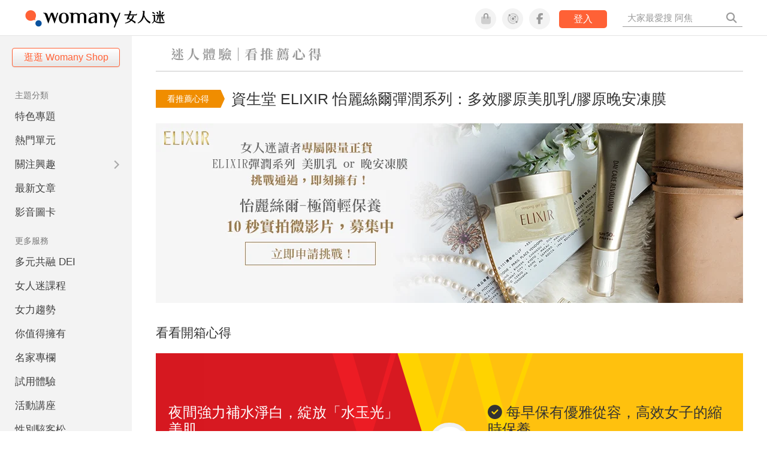

--- FILE ---
content_type: text/html; charset=utf-8
request_url: https://womany.net/trials/201712elixir/reviews/3980
body_size: 37834
content:

<!DOCTYPE html>
<html lang="zh-tw" prefix="og: http://ogp.me/ns">
<head>
  <meta charset="utf-8">
  <title>推薦評價－資生堂 ELIXIR 怡麗絲爾彈潤系列：多效膠原美肌乳/膠原晚安凍膜｜女人迷 Womany</title>
    <link rel="preconnect"   href="https://js.sentry-cdn.com" crossorigin>
  <link rel="dns-prefetch" href="https://js.sentry-cdn.com">
  <link rel="preconnect"   href="https://browser.sentry-cdn.com" crossorigin>
  <link rel="dns-prefetch" href="https://browser.sentry-cdn.com">
  <link rel="preconnect"   href="https://o225475.ingest.sentry.io" crossorigin>
  <link rel="dns-prefetch" href="https://o225475.ingest.sentry.io">
  <link rel="preconnect"   href="https://cdnjs.cloudflare.com" crossorigin>
  <link rel="dns-prefetch" href="https://cdnjs.cloudflare.com">

<link rel="preconnect"   href="https://knight.womany.net" crossorigin>
<link rel="dns-prefetch" href="https://knight.womany.net">
<link rel="preconnect"   href="https://api.womany.net" crossorigin>
<link rel="dns-prefetch" href="https://api.womany.net">


  <meta name="application-name" content="女人迷 Womany"/>
  <meta name="description" content="=活動流程=
Step 1【申請】&gt;Step 2【收到挑戰通知信】&gt;Step 3【填寫並索取】&gt;Step 4【挑戰】&gt;Step 5【上傳】&gt;Step 6【回填】&gt;Step 7【拿獎】**各步驟細節及時程安排，挑剔報導有詳盡說明，請前往了解&gt; https://womany.net/read/article/15045
=活動注意事項=
- 本次影片通過者，影片將納入怡麗絲爾活動網站內。
- 不可重複或再參加其他平台或怡麗絲爾官方活動，主辦單位後台比對系統若發現有重複上傳之影片，須無條件放棄得獎資格。">
  <meta name="viewport" content="width=device-width, initial-scale=1.0, maximum-scale=1.0, user-scalable=0">
  <meta name="apple-mobile-web-app-capable" content="yes">
  <meta name="theme-color" content="#333333">
  <meta name="msapplication-TileColor" content="#333333"/>
  <meta name="msapplication-TileImage" content="https://knight.womany.net/images/womany_logo_300x300_n.png"/>
  <meta name="google-site-verification" content="7Blo_lgtnpDMk1_VjM79-jQ1ka2BjJqe3QId2-qYdHo" />
  <meta name="referrer" content="strict-origin-when-cross-origin">
  <meta property="fb:app_id" content="226870747360988"/>
  <meta property="og:site_name" content="女人迷 Womany"/>
  <meta property="og:url" content="https://womany.net/trials/201712elixir/reviews/3980"/>
  <meta property="og:title" content="推薦評價－資生堂 ELIXIR 怡麗絲爾彈潤系列：多效膠原美肌乳/膠原晚安凍膜｜女人迷 Womany"/>
  <meta property="og:description" content="非常感謝女人迷和資生堂提供試用體驗!~幸運地被抽中了好開心!
從開始學習保養以來都是怡麗絲爾的愛用者!!!彈潤系列用掉好多罐了~♥♡♥♡♥♡
這次使用的多效膠原美肌乳,真的是懶惰女子必備!!!!!
每天早上擦完膠原保濕水不需要再上乳液,因為它本身就有乳液、防曬、妝前乳的多效成份,PA四個+很適合怕曬黑的我!!!可以視情況再加粉底,不過我通常都只疊蜜粉或一點粉餅就去上班了(本身混合性肌膚),持妝效果不錯唷! 不油膩而且延展性很好,用量很省~塗的時候還有種療癒的淡淡香味,聞起來很舒服,邊上妝就心情好好~~☺☺☺☺☺
✿首次嘗試拍影片就這麼獻給它了 很傷眼不好意思...雖然很羞恥,緊張到快閃尿,...但是為了最愛的資生堂豁出去了!..這麼好用的產品一定要大推分享啊!!~XD
10秒挑戰影片底加底加 ☞ https://youtu.be/AEeWnT99iEI">
  <meta property="og:type" content="article"/>
    <meta property="og:image" name="image" content="http://womany.net/cdn-cgi/image/w=1200,h=630,fit=pad,f=auto/https://castle.womany.net/images/experience_review_images/2722/thumb_womany_26941230_1997259023622027_1886011795_n_1516287717-14028-3075.jpg" />
    <meta property="og:image:secure_url" content="https://womany.net/cdn-cgi/image/w=1200,h=630,fit=pad,f=auto/https://castle.womany.net/images/experience_review_images/2722/thumb_womany_26941230_1997259023622027_1886011795_n_1516287717-14028-3075.jpg" />
    <meta property="og:image:width" content="1200" />
    <meta property="og:image:height" content="630" />
    <meta name="twitter:image" content="https://womany.net/cdn-cgi/image/w=1200,h=630,fit=pad,f=auto/https://castle.womany.net/images/experience_review_images/2722/thumb_womany_26941230_1997259023622027_1886011795_n_1516287717-14028-3075.jpg">
  <meta name="twitter:site" content="@womanyeditor">
  <meta name="twitter:creator" content="@womanyeditor">
  <meta name="twitter:title" content="推薦評價－資生堂 ELIXIR 怡麗絲爾彈潤系列：多效膠原美肌乳/膠原晚安凍膜｜女人迷 Womany">
  <meta name="twitter:description" content="非常感謝女人迷和資生堂提供試用體驗!~幸運地被抽中了好開心!
從開始學習保養以來都是怡麗絲爾的愛用者!!!彈潤系列用掉好多罐了~♥♡♥♡♥♡
這次使用的多效膠原美肌乳,真的是懶惰女子必備!!!!!
每天早上擦完膠原保濕水不需要再上乳液,因為它本身就有乳液、防曬、妝前乳的多效成份,PA四個+很適合怕曬黑的我!!!可以視情況再加粉底,不過我通常都只疊蜜粉或一點粉餅就去上班了(本身混合性肌膚),持妝效果不錯唷! 不油膩而且延展性很好,用量很省~塗的時候還有種療癒的淡淡香味,聞起來很舒服,邊上妝就心情好好~~☺☺☺☺☺
✿首次嘗試拍影片就這麼獻給它了 很傷眼不好意思...雖然很羞恥,緊張到快閃尿,...但是為了最愛的資生堂豁出去了!..這麼好用的產品一定要大推分享啊!!~XD
10秒挑戰影片底加底加 ☞ https://youtu.be/AEeWnT99iEI">
  <link rel="apple-touch-icon" href="https://knight.womany.net/images/womany_logo_300x300_n.png">
  <link rel="icon" sizes="16x16" href="/favicon.ico">
  <link rel="icon" sizes="32x32" href="/favicon32.ico">
  <link rel="icon" sizes="300x300" href="https://knight.womany.net/images/womany_logo_300x300_n.png">

    <meta name="twitter:card" content="summary_large_image">


  <link href="https://feeds.feedburner.com/womany" rel="alternate" title="女人迷 womany.net - 全站文章 RSS" type="application/rss+xml" />
  <meta name="csrf-param" content="authenticity_token" />
<meta name="csrf-token" content="Bx1ekNcAAHFH5wov/IrjsgTZfjuc4f905SQS4E4sCO/CMJwEQEXBVnPuxrnN3xMRX3hLzhpol4a3Un/9znz8dQ==" />
  <link rel='canonical' href='https://womany.net/trials/201712elixir/reviews/3980' />

  <!--[if lt IE 9]>
  <script src="/javascripts/html5shiv.js"></script>
  <![endif]-->

  <link rel="stylesheet" media="screen" href="//knight.womany.net/packs/css/vender/fontawesome-98913a4c.css" />

  <link rel="stylesheet" media="screen" href="//knight.womany.net/packs/css/general_layout-fb2c3aa1.css" />
    <link rel="stylesheet" media="screen" href="//knight.womany.net/packs/css/general_layout_womany-c824a40a.css" data-subsite="womany" />
    <link rel="stylesheet" media="screen" href="//knight.womany.net/packs/css/general_layout_family-efd2750b.css" data-subsite="family" disabled="disabled" />
    <link rel="stylesheet" media="screen" href="//knight.womany.net/packs/css/general_layout_gender-3ebf99c5.css" data-subsite="gender" disabled="disabled" />
    <link rel="stylesheet" media="screen" href="//knight.womany.net/packs/css/general_layout_hk-f8c82bd8.css" data-subsite="hk" disabled="disabled" />
    <link rel="stylesheet" media="screen" href="//knight.womany.net/packs/css/general_layout_lianhonghong-e29493bd.css" data-subsite="lianhonghong" disabled="disabled" />

    <link rel="stylesheet" href="https://cdnjs.cloudflare.com/ajax/libs/twitter-bootstrap/2.3.2/css/bootstrap.min.css">
  <link rel="stylesheet" media="screen" href="//knight.womany.net/packs/css/experiences-2e1d4b21.css" />


  <script type="3f8ef00029ce9abbdbdfae72-text/javascript">
  window.womany = {
    member_url: "https://member.womany.net",
    api: "https://api.womany.net",
    domain_url: "//womany.net",
    site_suffix: "｜女人迷 Womany",
    default_avatar_url: "//knight.womany.net/images/default_avatar.png",
    interests_list:
      {"女力":{"id":21,"name":"女力","en_name":"empowerment"},"品味":{"id":22,"name":"品味","en_name":"sense"},"視野":{"id":23,"name":"視野","en_name":"vision"},"美力":{"id":24,"name":"美力","en_name":"beauty"},"女權":{"id":17,"name":"女權","en_name":"feminism"},"性別":{"id":11,"name":"性別","en_name":"gender"},"親職":{"id":19,"name":"親職","en_name":"parenthood"},"關係":{"id":20,"name":"關係","en_name":"relationship"},"康健":{"id":25,"name":"康健","en_name":"health"},"多元共融":{"id":28,"name":"多元共融","en_name":"diversity"}}
  };

  (function create_interest_objs(){
    var il = womany.interests_list;
    womany.interests_name = {};
    womany.interests_id = {};
    Object.keys(il).forEach(function(zh_name){
      womany.interests_name[il[zh_name].en_name] = il[zh_name];
      womany.interests_id[il[zh_name].id] = il[zh_name];
    });
  })();
</script>

    <script src="//knight.womany.net/packs/js/wprofile-f7c21a138121831e30d7.js" crossorigin="anonymous" type="3f8ef00029ce9abbdbdfae72-text/javascript"></script>
<script data-cfasync="false" type="text/javascript">
  window.user_profile = {
    login: false,
    womanyor: false
  };
</script>


    <script data-cfasync="false"
  src="https://browser.sentry-cdn.com/8.30.0/bundle.tracing.min.js"
  integrity="sha384-whi3vRW+DIBqY2lQQ6oghGXbbA0sL5NJxUL6CMC+LRJ0b4A64Qn7/6YhpeR0+3Nq"
  crossorigin="anonymous"
></script>

  <script data-cfasync="false"
    src="https://browser.sentry-cdn.com/8.30.0/captureconsole.min.js"
    integrity="sha384-jXCzUQjBqiEgmKLzF+NxTSHUj2QI1p3bF660dbnRzt+Q0xrZXQtmZ3+lJop40nGT"
    crossorigin="anonymous">
  </script>

<script data-cfasync="false">
  var ignoreErrors = [
    {
      // waypoint
      'ignoreType': 'exception',
      'matchStr': 's:0 rs:4',
      'discardRate': 0.5
    },
    {
      // comscore
      'ignoreType': 'exception',
      'matchStr': 'Unexpected token \'<',
      'discardRate': 0.5
    },
    {
      // facebook
      'ignoreType': 'message',
      'matchStr': 'Error retrieving login status, fetch cancelled',
      'discardRate': 0.5
    },
    {
      'ignoreType': 'breadcrumbs',
      'matchStr': 'sentry.event',
      'discardRate': 0.9
    }
  ];
  var ignoreURLs = [
    'connect.facebook.net',
    'doubleclick.net'
  ];
  ignoreURLs.forEach(function(url) {
    ignoreErrors.push({
      'ignoreType': 'exception',
      'matchStr': url,
      'discardRate': 0.75
    })
  });

  window.Sentry && Sentry.onLoad(function() {
    var matchid = document.cookie.match(/_womany_net_bypass=(\d+)/);
    if (matchid && matchid[1]) Sentry.setUser({'id': matchid[1]});

    Sentry.init({
      dsn: "https://12f4216b73834f4a9bd2a3e38f25e3d9@o225475.ingest.sentry.io/1377235",

        environment: 'production',
        release: 'v5384@',
        sampleRate: 0.5,
        tracesSampleRate: 0.03,
        // replaysSessionSampleRate: 0,
        // replaysOnErrorSampleRate: 0.008,

      integrations: [
        
        Sentry.captureConsoleIntegration({levels: ['error']})
        // array of methods that should be captured, defaults to ['log', 'info', 'warn', 'error', 'debug', 'assert']
      ],

      // Set `tracePropagationTargets` to control for which URLs distributed tracing should be enabled
      tracePropagationTargets: ["localhost", /^https:\/\/api\.womany\.net/, /^https:\/\/womany\.net\/api/],


      beforeSend: function(event, hint) {

        if (event && window.JSON && JSON.stringify && window.Object && Object.keys) {

          // if match ignoreURL discard certain percentage of events
          var matchIgnoreUrl = false;

          ignoreErrors.forEach(function(ignore) {
            if (matchIgnoreUrl) return;

            var type = ignore.ignoreType;
            var matchStr = ignore.matchStr;
            var evstr = JSON.stringify(event[type]);

            if (evstr && evstr.indexOf(matchStr) >= 0) {
              if (Math.random() < ignore.discardRate)
                matchIgnoreUrl = true;
              else
                event.extra.ignoreRule = JSON.stringify(ignore);
            }
          });
          if (matchIgnoreUrl) return null;
        }

        return event;
      }
    });
  });
</script>

    <!--[if lt IE 9]>
  <script src="https://cdnjs.cloudflare.com/ajax/libs/jquery/1.12.4/jquery.min.js" integrity="sha512-jGsMH83oKe9asCpkOVkBnUrDDTp8wl+adkB2D+//JtlxO4SrLoJdhbOysIFQJloQFD+C4Fl1rMsQZF76JjV0eQ==" crossorigin="anonymous"></script>
<![endif]-->
<!--[if gte IE 9]><!-->
  <script src="https://cdnjs.cloudflare.com/ajax/libs/jquery/3.6.0/jquery.min.js" integrity="sha512-894YE6QWD5I59HgZOGReFYm4dnWc1Qt5NtvYSaNcOP+u1T9qYdvdihz0PPSiiqn/+/3e7Jo4EaG7TubfWGUrMQ==" crossorigin="anonymous" type="3f8ef00029ce9abbdbdfae72-text/javascript"></script>
<!--<![endif]-->


    
<script type="application/ld+json">
{
  "@context": "http://schema.org",
  "@graph": [
  {
    "@type": "WebSite",
    "name": "女人迷 Womany",
    "url": "https://womany.net",
    "image": "https://knight.womany.net/images/womany_logo_300x300_n.png",
    "potentialAction": {
      "@type": "SearchAction",
      "target": "https://womany.net/search?q={search_term_string}",
      "query-input": "required name=search_term_string"
    }
  },
  {
  "@context": "http://schema.org",
  "@type": "Organization",
  "name": "吾思傳媒股份有限公司",
  "alternateName": ["womany.net", "女人迷"],
  "url": "https://womany.net",
  "logo": "https://knight.womany.net/images/womany_logo_300x300_n.png",
  "contactPoint": {
    "@type": "ContactPoint",
    "telephone": "+886-2-2377-5999",
    "email": "客服信箱：sweetservice@womany.net",
    "contactType": "customer service",
    "availableLanguage": "Mandarin"
  },
  "sameAs": [
    "https://feeds.feedburner.com/womany",
    "https://instagram.com/womany",
    "https://page.line.me/?accountId=womanyshoptw",
    "https://t.me/womany_net",
    "https://twitter.com/womany",
    "https://www.facebook.com/womany.net",
    "https://www.linkedin.com/company/womany",
    "https://www.youtube.com/@womanytw",
    "news.google.com/publications/CAAqBwgKMLztgQsw4Y_-Ag"
  ]
}

  ]
}
</script>


</head>

<body data-browser="Chrome" data-browser-version="131" data-browser-lang="" class="b-experience_reviews b-show b-3980 s-womany">
  <div class="body">
        

<div id="side-nav" class="init-hide">
  <ul itemscope itemtype="http://www.schema.org/SiteNavigationElement">

    <li class="shop">
      <a class="btn" href="https://shop.womany.net/?ref=s-nav-panel">逛逛 Womany Shop</a>
    </li>

    <li class="Divider Spacer">主題分類</li>


    <li class="m-collections" itemprop="name">
      <meta content="https://womany.net/collections" itemprop="url">
      <a href="https://womany.net/collections?ref=s-nav" title="特色專題">
        特色專題
      </a>
    </li>

    <li class="m-hottopics" itemprop="name" data-start="2019-08-02">
      <meta content="https://womany.net/hottopics" itemprop="url">
      <a href="https://womany.net/hottopics?ref=s-nav" title="熱門單元">
         熱門單元
      </a>
    </li>

    <li class="m-interests" data-start="2019-07-24">
      <meta itemprop="name" content="關注興趣" />
      <meta content="https://womany.net/interests" itemprop="url">
      <a href="https://womany.net/interests?ref=s-nav" title="關注興趣">
         關注興趣
      </a>

      <ul class="m-read-cat">

        <li class="m-empowerment" title="女力職場" itemprop="name">
          <meta content="https://womany.net/interests/empowerment" itemprop="url">
          <a href="https://womany.net/interests/empowerment?ref=s-nav">女力職場</a>
        </li>

        <li class="m-self-leading" title="自我成長" itemprop="name">
          <meta content="https://womany.net/topics/self-leading" itemprop="url">
          <a href="https://womany.net/topics/self-leading?ref=s-nav">自我成長</a>
        </li>

        <li class="m-relationship" title="人際關係" itemprop="name">
          <meta content="https://womany.net/interests/relationship" itemprop="url">
          <a href="https://womany.net/interests/relationship?ref=s-nav">人際關係</a>
        </li>

        <li class="m-sense" title="生活風格" itemprop="name">
          <meta content="https://womany.net/interests/sense" itemprop="url">
          <a href="https://womany.net/interests/sense?ref=s-nav">生活風格</a>
        </li>

        <li class="m-beauty" title="美妝保養" itemprop="name">
          <meta content="https://womany.net/interests/beauty" itemprop="url">
          <a href="https://womany.net/interests/beauty?ref=s-nav">美妝保養</a>
        </li>

        <li class="m-highfashion" title="時尚精品" itemprop="name">
          <meta content="https://womany.net/topics/highfashion" itemprop="url">
          <a href="https://womany.net/topics/highfashion?ref=s-nav">時尚精品</a>
        </li>

        <li class="m-health" title="身體康健" itemprop="name">
          <meta content="https://womany.net/interests/health" itemprop="url">
          <a href="https://womany.net/interests/health?ref=s-nav">身體康健</a>
        </li>

        <li class="m-theme-travel" title="女子旅行" itemprop="name">
          <meta content="https://womany.net/topics/theme-travel" itemprop="url">
          <a href="https://womany.net/topics/theme-travel?ref=s-nav">女子旅行</a>
        </li>

        <li class="m-femme-finance" title="女子理財" itemprop="name">
          <meta content="https://womany.net/topics/femme-finance" itemprop="url">
          <a href="https://womany.net/topics/femme-finance?ref=s-nav">女子理財</a>
        </li>

        <li class="m-diversity" title="多元共融" itemprop="name" data-vars-event-lbl="m-diversity">
          <meta content="https://womany.net/interests/diversity" itemprop="url">
          <a href="https://womany.net/interests/diversity?ref=s-nav">多元共融</a>
        </li>

      </ul>
    </li>

    <li class="m-read" itemprop="name">
      <meta content="https://womany.net/read" itemprop="url">
      <a href="https://womany.net/read?ref=s-nav" title="最新文章">
        最新文章
      </a>
    </li>

    <li class="m-story" itemprop="name">
      <meta content="https://womany.net/story" itemprop="url">
      <a href="https://womany.net/story?ref=s-nav" title="影音圖卡">
        影音圖卡
      </a>
    </li>

    <li class="Divider Spacer">更多服務</li>

    <li class="m-dei" itemprop="name" data-start="2022-05-27">
      <meta content="https://womany.net/dei" itemprop="url">
      <a href="https://womany.net/dei/?ref=s-nav" title="DEI 多元共融">
        多元共融 DEI
      </a>
    </li>

    <li class="m-courses" itemprop="name" data-start="2021-05-07">
      <meta content="https://u.womany.net/" itemprop="url">
      <a href="https://u.womany.net/?ref=s-nav" title="女人迷課程">
        女人迷課程
      </a>
    </li>

    <li class="m-empower" itemprop="name" data-start="2023-05-03">
      <meta content="https://womany.net/empowerment" itemprop="url">
      <a href="https://womany.net/empowerment?ref=s-nav" title="女力是什麼？女人迷女力趨勢">
        女力趨勢
      </a>
    </li>

    <li class="m-timeline" data-start="2018-03-14" itemprop="name">
      <meta content="https://womany.net/timeline" itemprop="url">
      <a href="https://womany.net/timeline?ref=s-nav" title="你值得擁有">
        你值得擁有
      </a>
    </li>

    <li class="m-author" data-start="2016-02-01" itemprop="name">
      <meta content="https://womany.net/top_writers" itemprop="url">
      <a href="https://womany.net/top_writers?ref=s-nav" title="名家專欄">
        名家專欄
      </a>
    </li>

    <li class="m-trials" itemprop="name">
      <meta content="https://womany.net/trials" itemprop="url">
      <a href="https://womany.net/trials?ref=s-nav" title="試用體驗">
        試用體驗
      </a>
    </li>

    <li class="m-events" data-start="2017-09-01" itemprop="name">
      <meta content="https://womany.net/events" itemprop="url">
      <a href="https://womany.net/events?ref=s-nav" title="活動講座">
        活動講座
      </a>
    </li>

    <li class="m-codeforgender" itemprop="name" data-start="2021-05-06">
      <meta content="https://codeforgender.com/events/202103" itemprop="url">
      <a href="https://codeforgender.com/events/202103?ref=s-nav" title="性別駭客松">
        性別駭客松
      </a>
    </li>

    <li class="m-shop" data-start="2018-03-23" itemprop="name">
      <meta content="https://shop.womany.net/" itemprop="url">
      <a href="https://shop.womany.net/?ref=s-nav" title="Womany Shop">
        Womany Shop
      </a>
    </li>

    <li class="m-talk" data-start="2016-03-25" itemprop="name">
      <meta content="https://talk.womany.net/" itemprop="url">
      <a href="https://talk.womany.net/?ref=s-nav" title="熱烈討論">
        熱烈討論
      </a>
    </li>


    <li class="Divider Spacer">吾思品牌</li>

    <li class="m-hk" itemprop="name" data-start="2019-06-05">
      <meta content="https://womany.net/hk" itemprop="url">
      <a href="https://womany.net/hk?ref=s-nav" title="女人迷香港">
        女人迷香港
      </a>
    </li>

    <li class="m-gender" data-start="2019-03-29" itemprop="name">
      <meta content="https://womany.net/genderpower" itemprop="url">
      <a href="https://womany.net/genderpower?ref=s-nav" title="性別力">
        性別力
      </a>
    </li>

    <li class="m-imhome" data-start="2019-05-15" itemprop="name">
      <meta content="https://womany.net/imhome" itemprop="url">
      <a href="https://womany.net/imhome?ref=s-nav" title="回家吧">
        回家吧
      </a>
    </li>

    <li class="m-lianhonghong" itemprop="name">
      <meta content="https://lianhonghong.com/" itemprop="url">
      <a href="https://lianhonghong.com/?ref=s-nav" target="_blank" title="臉紅紅">
        臉紅紅
      </a>
    </li>
  </ul>
</div>


    
      
<header id="w-header">

  <div class="contain clearfix">
    <a id="open-mmenu" href="javascript:void(0);" class="hambergur-btn"><i class="fa fa-bars"></i></a>

    <a class="womany-logo" href="/?ref=header-logo">
      女人迷 Womany
    </a>

    <div class="search">
      <form>
        <input type="text" class="header-search-input" placeholder="" />
      </form>
      <a href="https://womany.net/search" rel="nofollow">&nbsp;<i class="fa fa-search"></i></a>
    </div>

    <div class="social">

      <a class="shop btn-feature" href="https://shop.womany.net?ref=header-icon" target="_blank" title="女人迷商號">
        <i class="fa-fw fad fa-shopping-bag" aria-hidden="true"></i>
      </a>

      <a class="dei btn-feature" href="https://womany.net/dei/?ref=header-icon" target="_blank" title="DEI 多元共融">
        <i class="fa-fw fad fa-solar-system" aria-hidden="true"></i>
      </a>

      <a class="sns btn-feature" href="https://womany.net/community?ref=header-icon" target="_blank" title="追蹤女人迷社群">
        <i class="fa-fw fab fa-facebook-f" aria-hidden="true"></i>
      </a>

      <a class="btn-login" href="/users/auth/womany" data-method="post" rel="nofollow">登入</a>

      <a class="account btn-feature" href="https://womany.net/users/profile?ref=header-icon" rel="nofollow" title="會員設定">
        <i class="fal fa-user-circle" aria-hidden="true"></i>
      </a>

    </div>
  </div>

  <div id="submenu-account">
    <a class="member-articles" href="https://womany.net/member/articles?ref=header-icon" rel="nofollow">我的頁面</a>
    <a rel="nofollow" class="users-following" href="/users/following?ref=header-icon">我的追蹤</a>
    <a rel="nofollow" class="users-profile" href="/users/profile?ref=header-icon">會員設定</a>
    <a rel="nofollow" class="users-logout" href="/users/logout?ref=header-icon">登出</a>
  </div>

</header>




<div id="w-top-shortcut">

  <div id="w-top-nav">
    <ul itemscope itemtype="http://www.schema.org/SiteNavigationElement">

      <li class="m-shuanshuan" itemprop="name">
        <meta content="https://womany.net/shuanshuan" itemprop="url">
        <a class="top-nav-link" data-trackThis="nav_link" href="https://womany.net/shuanshuan?ref=top-nav" title="與軒軒講" target="_blank">
          <i class="fab fa-youtube"></i> 與軒軒講
        </a>
      </li>

      <li class="m-courses" itemprop="name">
        <meta content="https://u.womany.net" itemprop="url">
        <a class="top-nav-link" data-trackThis="nav_link" href="https://u.womany.net?ref=top-nav" title="成長上課" target="_blank">
          <i class="fas fa-chalkboard-teacher"></i> 成長上課
        </a>
      </li>

      <li class="m-shop" itemprop="name">
        <meta content="https://shop.womany.net" itemprop="url">
        <a class="top-nav-link" data-trackThis="nav_link" href="https://shop.womany.net?ref=top-nav" title="日常購物" target="_blank">
          <i class="fas fa-shopping-cart"></i> 日常購物
        </a>
      </li>

      <li class="m-dei" itemprop="name">
        <meta content="https://womany.net/dei" itemprop="url">
        <a class="top-nav-link" data-trackThis="nav_link" href="https://womany.net/dei?ref=top-nav" title="DEI 多元共融" target="_blank">
          <i class="fas fa-solar-system"></i> 學習 DEI
        </a>
      </li>

      <li class="m-collections" itemprop="name">
        <meta content="https://womany.net/collections" itemprop="url">
        <a class="top-nav-link" data-trackThis="nav_link" href="https://womany.net/collections?ref=top-nav" title="讀讀專題" target="_blank">
          <i class="fas fa-sparkles"></i> 讀讀專題
        </a>
      </li>

      <li class="m-read" itemprop="name">
        <meta content="https://womany.net/read" itemprop="url">
        <a class="top-nav-link" data-trackThis="nav_link" href="https://womany.net/read?ref=top-nav" title="最新文章" target="_blank">
          <i class="far fa-newspaper"></i> 最新文章
        </a>
      </li>

      <li class="m-social" itemprop="name">
        <meta content="https://womany.net/community" itemprop="url">
        <a class="top-nav-link" data-trackThis="nav_link" href="https://womany.net/community?ref=top-nav" title="追蹤社群" target="_blank">
          <i class="far fa-chart-network"></i> 追蹤社群
        </a>
      </li>

      <!--
      <li class="m-empowerment" itemprop="name">
        <meta content="https://womany.net/empowerment" itemprop="url">
        <a class="top-nav-link" data-trackThis="nav_link" href="https://womany.net/empowerment/?ref=top-nav" title="女力" target="_blank">
          <i class="fas fa-hands-helping"></i> 女力
        </a>
      </li>

      <li class="m-youtube" itemprop="name">
        <meta content="https://www.youtube.com/@womanytw" itemprop="url">
        <a class="top-nav-link" data-trackThis="nav_link" href="https://www.youtube.com/@womanytw" title="女人迷 YouTube" target="_blank">
          <i class="fab fa-youtube"></i> 影音
        </a>
      </li>

      <li class="m-womany" itemprop="name">
        <meta content="https://womany.net" itemprop="url">
        <a class="switch-site" data-trackThis="nav_switch" data-site="womany" href="https://womany.net/?ref=top-nav" title="切換到女人迷">
          <i class="fak fa-womany"></i> 女人迷
        </a>
      </li>

      <li class="m-gender" itemprop="name">
        <meta content="https://womany.net/genderpower/" itemprop="url">
        <a class="switch-site" data-trackThis="nav_switch" data-site="gender" href="https://womany.net/genderpower/?ref=top-nav" title="切換到性別力">
          <i class="fas fa-star-of-life"></i> 性別力
        </a>
      </li>

      <li class="m-home" itemprop="name">
        <meta content="https://womany.net/imhome/" itemprop="url">
        <a class="switch-site" data-trackThis="nav_switch" data-site="family" href="https://womany.net/imhome/?ref=top-nav" title="切換到回家吧">
          <i class="fak fa-imhome"></i> 回家吧
        </a>
      </li>

      <li class="m-lianhong" itemprop="name">
        <meta content="https://lianhonghong.com" itemprop="url">
        <a class="top-nav-link" data-trackThis="nav_link" href="https://lianhonghong.com/?ref=top-nav" title="臉紅紅" target="_blank">
          <i class="fak fa-lianhong"></i> 臉紅紅
        </a>
      </li>

      <li class="m-talk" itemprop="name">
        <meta content="https://talk.womany.net" itemprop="url">
        <a class="top-nav-link" data-trackThis="nav_link" href="https://talk.womany.net/?ref=top-nav" title="女人迷討論區" target="_blank">
          <i class="fas fa-comments"></i> 討論區
        </a>
      </li>
      -->

    </ul>
  </div>

</div>


    <div id="content-container" class="container">
      <div id="w-main-content">
        


<script type="application/ld+json">
{
  "@context": "http://schema.org",
  "@type": "BreadcrumbList",
  "itemListElement": [
    {
      "@type": "ListItem",
      "position": 1,
      "item": {
        "@id": "https://womany.net",
        "name": "女人迷 Womany"
      }
    }, {
      "@type": "ListItem",
      "position": 2,
      "item": {
        "@id": "https://womany.net/trials",
        "name": "迷人體驗"
      }
    }, {
      "@type": "ListItem",
      "position": 3,
      "item": {
        "@id": "https://womany.net/trials/201712elixir",
        "name": "201712elixir"
      }
    }
  ]
}
</script>

<section id="exp-header">
  <a href="/trials">
    <h2>迷人體驗－看推薦心得</h2>
  </a>
</section>


<section id="exp-title">
  <span class="status">看推薦心得</span>
  <div>
    <h1>資生堂 ELIXIR 怡麗絲爾彈潤系列：多效膠原美肌乳/膠原晚安凍膜</h1>
  </div>
</section>

<section id="exp-banner" data-type="mobile" style="background-image:url(https://womany.net/cdn-cgi/image/w=1280,fit=scale-down,f=auto/https://castle.womany.net/images/experiences/86/womany_1200x630__wu_ren_ban_FB_1515565484-28708-7806.png)">
</section>

<section id="exp-banner" data-type="desktop" style="background-image:url(https://womany.net/cdn-cgi/image/w=1960,fit=scale-down,f=auto/https://castle.womany.net/images/experiences/86/womany_980x300_1__xiu_gai_1515563857-28711-7488.jpg)">
</section>

<section id="exp-review" class="hide">
  <h3>看看開箱心得</h3>

  <div id="score-block" class="">
    <span class="left">
      <span class="perc"><span class="num">999</span>%</span>
      <span class="choice"><i class="fas fa-check-circle"></i> 夜間強力補水淨白，綻放「水玉光」美肌</span>
    </span>
    <span class="right">
      <span class="perc"><span class="num">999</span>%</span>
      <span class="choice"><i class="fas fa-check-circle"></i> 每早保有優雅從容，高效女子的縮時保養</span>
    </span>
  </div>

  <div id="comment-block" class="clearfix">
    <div class="comment-title">
      <h4>體驗心得</h4>
    </div>
    <span class="comment left"></span>
  </div>
</section>

<script type="3f8ef00029ce9abbdbdfae72-text/javascript">
  window.expDat = JSON.parse("{\"id\":86,\"url_name\":\"201712elixir\",\"name\":\"資生堂 ELIXIR 怡麗絲爾彈潤系列：多效膠原美肌乳/膠原晚安凍膜\",\"description\":\"\\u003cp\\u003e=活動流程=\\n\\u003cbr /\\u003eStep 1【申請】\\u0026gt;Step 2【收到挑戰通知信】\\u0026gt;Step 3【填寫並索取】\\u0026gt;Step 4【挑戰】\\u0026gt;Step 5【上傳】\\u0026gt;Step 6【回填】\\u0026gt;Step 7【拿獎】**各步驟細節及時程安排，挑剔報導有詳盡說明，請前往了解\\u0026gt; https://womany.net/read/article/15045\\n\\u003cbr /\\u003e=活動注意事項=\\n\\u003cbr /\\u003e- 本次影片通過者，影片將納入怡麗絲爾活動網站內。\\n\\u003cbr /\\u003e- 不可重複或再參加其他平台或怡麗絲爾官方活動，主辦單位後台比對系統若發現有重複上傳之影片，須無條件放棄得獎資格。\\u003c/p\\u003e\",\"exp_type\":\"商品體驗\",\"proc_step_info\":{\"one\":\"加入女人迷會員，填寫完申請試用表單，即有機會體驗！\",\"two\":\"女人迷將於此頁面公布獲選名單並寄出商品至你的地址。\",\"three\":\"收到商品後，盡情體驗感受商品魅力，記得要拍照喔！\",\"four\":\"回到此頁面填寫心得並上傳照片，與大家分享你的感受！\"},\"proc_more_info\":\"\\u003cp\\u003e產品體驗期為一週，請於收到體驗品一週後回覆使用心得。實體體驗活動請於活動後一週內回覆心得。\\u003c/p\\u003e\\r\\n\\r\\n\\u003cp\\u003e體驗品將於名單公告後 7 個工作天內寄至會員填寫之地址，若收件資料有誤導致商品被退回（或逾期未領導致退回），視同放棄此次體驗資格，恕無法重寄。\\u003c/p\\u003e\\r\\n\\r\\n\\u003cp\\u003e申請體驗即表示同意女人迷與體驗品提供之廠商保有心得圖文使用版權及活動細節調整之權利。\\u003c/p\\u003e\\r\\n\\r\\n\\u003chr /\\u003e\\r\\n\\u003cp\\u003e獲選體驗者若於體驗名單公佈後 5 日內未收到通知信件，請與迷人客服 \\u003ca href=\\\"mailto:sweetservice@womany.net\\\"\\u003esweetservice@womany.net\\u003c/a\\u003e 聯絡。\\u003c/p\\u003e\\r\\n\\r\\n\\u003cp\\u003e本活動的體驗品寄送地區僅限台、澎、金、馬地區，女人迷送禮小天使尚無法飛到海外地區，還請見諒。\\u003c/p\\u003e\\r\\n\\r\\n\\u003cp\\u003e體驗品資訊皆由品牌廠商提供，如有不適請立即暫停使用，並尋求專業醫師協助。\\u003c/p\\u003e\\r\\n\\r\\n\\u003cp\\u003e體驗後未回覆心得者，將列入女人迷迷人體驗黑名單，喪失往後參與迷人體驗之資格。\\u003c/p\\u003e\\r\\n\\r\\n\\u003cp\\u003e參加者視同意接受體驗活動之辦法與規範，如有違反，女人迷得取消其参加或得獎資格，所產生之損害，得向参加者請求損害賠償。\\u003c/p\\u003e\\r\\n\",\"product_images\":[\"//castle.womany.net/images/products/2367/big_womany_ying_mu_kuai_zhao_2017_12_10__xia_wu_3_04_30_1512890072-19133-4853.png\",\"//castle.womany.net/images/products/2367/big_womany_EIS_jiao_yuan_wan_an_dong_mo_1512890073-19133-1810.jpg\",\"//castle.womany.net/images/products/2367/big_womany_dan_run_xi_lie__duo_xiao_jiao_yuan_mei_ji_ru_1512890074-19133-2706.jpg\"],\"social_images\":\"//castle.womany.net/images/experiences/86/womany_1200x630__wu_ren_ban_FB_1515565484-28708-7806.png\",\"feature_images\":\"//castle.womany.net/images/experiences/86/womany_980x300_1__xiu_gai_1515563857-28711-7488.jpg\",\"quantity\":150,\"left_review\":\"夜間強力補水淨白，綻放「水玉光」美肌\",\"right_review\":\"每早保有優雅從容，高效女子的縮時保養\",\"review_image_required\":false,\"age_range\":{\"20 歲以下\":4,\"21 - 30 歲\":74,\"31 - 40 歲\":19,\"41 歲以上\":2},\"rank\":45,\"date\":{\"reg_start\":\"2017-12-12\",\"reg_end\":\"2017-12-23\",\"list\":\"2017-12-25\",\"exp_start\":\"2017-12-26\",\"exp_end\":\"2017-12-30\",\"review_start\":\"2017-12-31\",\"review_end\":\"2018-01-18\"},\"pv\":32538,\"active_users_count\":978,\"brand_name\":\"資生堂東京櫃 ELIXIR 怡麗絲爾\",\"brand_url_name\":\"elixirtw\",\"brand_publish\":false,\"category\":\"美妝\",\"category_url_name\":\"beauty\",\"details\":[{\"key\":\"2018/1/18（四） 前回填心得（內需含影片連結）者\",\"value\":\"可獲得怡麗絲爾彈潤系列：多效膠原美肌乳正貨 35ml 1 份或膠原晚安凍膜正貨 105g 1 份（隨機不挑款）\"}],\"price\":\"NT \$900元\",\"features\":[],\"need_review\":\"1\"}");
</script>
<script type="3f8ef00029ce9abbdbdfae72-text/javascript">
  window.activeUsers = JSON.parse("[{\"id\":166216,\"nickname\":\"ㄤ妮\",\"avatar\":\"https://castle.womany.net/images/users/166216/womany_content_womany_nv_ren_mi_xiao_huang_jian_Emma_Watson_1464072715_19396_3444_1532590708-31342-2048.jpg\",\"pick\":true,\"exp_review_id\":null},{\"id\":29221,\"nickname\":\"潘潘\",\"avatar\":\"https://castle.womany.net/images/users/29221/womany_IMG_0059_1408610014-10090-9415.jpg\",\"pick\":false,\"exp_review_id\":null},{\"id\":170053,\"nickname\":\"Riri\",\"avatar\":\"https://castle.womany.net/images/users/170053/womany_20170404_1496_1491464148-6782-4514.jpg\",\"pick\":true,\"exp_review_id\":null},{\"id\":242418,\"nickname\":\"Yumi\",\"avatar\":\"https://castle.womany.net/images/users/242418/womany_CollageMaker_20180715_121627876_1536397410-20786-3441.jpg\",\"pick\":false,\"exp_review_id\":null},{\"id\":80738,\"nickname\":\"Ali\",\"avatar\":\"https://castle.womany.net/images/users/80738/womany_Unknown_1513436389-8759-7199.jpg\",\"pick\":true,\"exp_review_id\":null},{\"id\":179799,\"nickname\":\"讓讓\",\"avatar\":\"https://castle.womany.net/images/users/179799/womany_13307406_1339437732738435_622326619619827513_n_1468247039-19694-9548.jpg\",\"pick\":false,\"exp_review_id\":null},{\"id\":118511,\"nickname\":\"W\",\"avatar\":\"https://castle.womany.net/images/users/118511/womany_nv_ren_mi_1489255107-12739-2511.jpg\",\"pick\":true,\"exp_review_id\":null},{\"id\":228991,\"nickname\":\"阿魚\",\"avatar\":\"https://castle.womany.net/images/users/228991/womany_49F3364F_949D_4BC0_A054_3A8CA9735555_1588963427-14659-0025-6897.jpeg\",\"pick\":false,\"exp_review_id\":null},{\"id\":185072,\"nickname\":\"uu\",\"avatar\":\"https://castle.womany.net/images/users/185072/womany_13892197_1395239713824205_6386104867250841992_n_1471624214-5841-6421.jpg\",\"pick\":true,\"exp_review_id\":null},{\"id\":233817,\"nickname\":\"Hengyun\",\"avatar\":\"https://castle.womany.net/images/users/233817/womany_20914585_1574737199214767_5869884971179871909_n_1504070072-15498-4701.jpg\",\"pick\":true,\"exp_review_id\":null},{\"id\":149888,\"nickname\":\"育慈\",\"avatar\":\"https://castle.womany.net/images/users/149888/womany_20170125_1_1489241157-12745-3655.jpg\",\"pick\":false,\"exp_review_id\":null},{\"id\":248830,\"nickname\":\"真真\",\"avatar\":\"https://castle.womany.net/images/users/248830/womany_47251680_2024233904281336_4860872865525792768_n_1549689122-31945-0007-1432.jpg\",\"pick\":false,\"exp_review_id\":null},{\"id\":24607,\"nickname\":\"bodidog2000miki\",\"avatar\":\"https://castle.womany.net/images/users/24607/3c4ff96de55e58f777520f8a264c38d1.jpg\",\"pick\":true,\"exp_review_id\":null},{\"id\":279,\"nickname\":\"Womany 陳怡蓁 Tanya\",\"avatar\":\"https://womany.net/images/default_avatar.png\",\"pick\":true,\"exp_review_id\":null},{\"id\":258330,\"nickname\":\"Ting Shin Chou\",\"avatar\":\"https://castle.womany.net/images/users/258330/womany_21730998_1852713878079652_3835962363770891534_n_1513082014-10490-3911.jpg\",\"pick\":true,\"exp_review_id\":null},{\"id\":36002,\"nickname\":\"Amanda\",\"avatar\":\"https://castle.womany.net/images/users/36002/womany_IMG_7135_1525614648-1845-4544.jpg\",\"pick\":false,\"exp_review_id\":null},{\"id\":145977,\"nickname\":\"joy\",\"avatar\":\"https://castle.womany.net/images/users/145977/womany_Screenshot_2014_02_26_04_59_25_1449473253-28550-6752.png\",\"pick\":true,\"exp_review_id\":null},{\"id\":225469,\"nickname\":\"君君\",\"avatar\":\"https://castle.womany.net/images/users/225469/womany_photo_1502171355-1827-5731.jpg\",\"pick\":false,\"exp_review_id\":null},{\"id\":182640,\"nickname\":\"Jenny\",\"avatar\":\"https://castle.womany.net/images/users/182640/womany_IMG_9302_1478340358-14867-3768.jpg\",\"pick\":false,\"exp_review_id\":null},{\"id\":215279,\"nickname\":\"Annett W.\",\"avatar\":\"https://womany.net/images/default_avatar.png\",\"pick\":false,\"exp_review_id\":null},{\"id\":204119,\"nickname\":\"晨華\",\"avatar\":\"https://castle.womany.net/images/users/204119/womany_zai_shui_yi_fang__meng_huan_3_1623326427-12467-0005-5936.jpg\",\"pick\":true,\"exp_review_id\":null},{\"id\":39254,\"nickname\":\"啊\",\"avatar\":\"https://castle.womany.net/images/users/39254/womany_image_1502108476-1817-0402.jpeg\",\"pick\":true,\"exp_review_id\":null},{\"id\":232168,\"nickname\":\"憂憂\",\"avatar\":\"https://womany.net/images/default_avatar.png\",\"pick\":false,\"exp_review_id\":null},{\"id\":91839,\"nickname\":\"林亞妍\",\"avatar\":\"https://castle.womany.net/images/users/91839/womany_1959350_735185053167517_1386149829_n_1412572949-32650-1405.jpg\",\"pick\":false,\"exp_review_id\":null},{\"id\":167910,\"nickname\":\"曦燕\",\"avatar\":\"https://castle.womany.net/images/users/167910/womany_1470574051716_1480070758-11485-4604.jpg\",\"pick\":false,\"exp_review_id\":null},{\"id\":258392,\"nickname\":\"黃專專\",\"avatar\":\"https://castle.womany.net/images/users/258392/womany_photo_1513088395-6441-9103.jpg\",\"pick\":false,\"exp_review_id\":null},{\"id\":256288,\"nickname\":\"QQ\",\"avatar\":\"https://womany.net/images/default_avatar.png\",\"pick\":false,\"exp_review_id\":null},{\"id\":226825,\"nickname\":\"Ruby\",\"avatar\":\"https://castle.womany.net/images/users/226825/womany_IMG_0442_1502431627-13380-3487.jpg\",\"pick\":false,\"exp_review_id\":null},{\"id\":258396,\"nickname\":\"sandy\",\"avatar\":\"https://womany.net/images/default_avatar.png\",\"pick\":false,\"exp_review_id\":null},{\"id\":147276,\"nickname\":\"rockerincocoon\",\"avatar\":\"https://womany.net/images/default_avatar.png\",\"pick\":true,\"exp_review_id\":null},{\"id\":258408,\"nickname\":\"楊舒婷\",\"avatar\":\"https://castle.womany.net/images/users/258408/womany_15192671_1546172455399816_8690042504188062201_n_1513090031-6437-3731.jpg\",\"pick\":false,\"exp_review_id\":null},{\"id\":258403,\"nickname\":\"李育真\",\"avatar\":\"https://castle.womany.net/images/users/258403/womany_24131020_993457950793156_2596492954427548071_n_1513089861-6449-3088.jpg\",\"pick\":true,\"exp_review_id\":null},{\"id\":94362,\"nickname\":\"Min  Chu\",\"avatar\":\"https://castle.womany.net/images/users/94362/womany_10592862_343538015807771_6656219106381816528_n_1414023904-26735-9414.jpg\",\"pick\":false,\"exp_review_id\":null},{\"id\":103260,\"nickname\":\"晴蔚\",\"avatar\":\"https://castle.womany.net/images/users/103260/womany_91232875_514809302740552_1903381234726207488_n_1590117914-25253-0072-1121.jpg\",\"pick\":true,\"exp_review_id\":null},{\"id\":79189,\"nickname\":\"阿B\",\"avatar\":\"https://castle.womany.net/images/users/79189/9fb106800897bd61b64ad06174919755.jpg\",\"pick\":true,\"exp_review_id\":null},{\"id\":145099,\"nickname\":\"Ting\",\"avatar\":\"https://castle.womany.net/images/users/145099/womany_12511403_1077252002308731_409215578_o_1452431145-1412-6975.jpg\",\"pick\":false,\"exp_review_id\":null},{\"id\":63320,\"nickname\":\"王語婕\",\"avatar\":\"https://castle.womany.net/images/users/63320/4dc6087a149beeb52ec93b83d5af9c49.jpg\",\"pick\":false,\"exp_review_id\":null},{\"id\":254897,\"nickname\":\"Abbie Huang\",\"avatar\":\"https://castle.womany.net/images/users/254897/womany_15542343_1681772068780123_7758076385305358072_n_1512036259-27147-6702.jpg\",\"pick\":false,\"exp_review_id\":null},{\"id\":232848,\"nickname\":\"Ottila\",\"avatar\":\"https://castle.womany.net/images/users/232848/womany_image_1511196239-4882-0959.jpeg\",\"pick\":false,\"exp_review_id\":null},{\"id\":258451,\"nickname\":\"Michel Wang\",\"avatar\":\"https://castle.womany.net/images/users/258451/womany_18485656_1691024704245140_609414762415761415_n_1513094165-6446-6867.jpg\",\"pick\":true,\"exp_review_id\":null},{\"id\":47300,\"nickname\":\"Yu Sheri\",\"avatar\":\"https://castle.womany.net/images/users/47300/5dfbde9ac4a77847dbce32d9dee9a730.jpg\",\"pick\":false,\"exp_review_id\":null},{\"id\":111759,\"nickname\":\"聲聲慢\",\"avatar\":\"https://castle.womany.net/images/users/111759/womany_1349586947_3893141285_1425811456-18233-6370.jpg\",\"pick\":true,\"exp_review_id\":null},{\"id\":220022,\"nickname\":\"erica\",\"avatar\":\"https://castle.womany.net/images/users/220022/womany_tempImagePic_1508900772-6134-6894.jpg\",\"pick\":true,\"exp_review_id\":null},{\"id\":209104,\"nickname\":\"Andrea Wooo\",\"avatar\":\"https://castle.womany.net/images/users/209104/womany_77588540_CD47_4F07_80D3_D076F297ECD3_1539826549-10792-9303.jpeg\",\"pick\":true,\"exp_review_id\":null},{\"id\":258475,\"nickname\":\"雪莉\",\"avatar\":\"https://castle.womany.net/images/users/258475/womany_23473165_10210191871493255_8910397818771636467_n_1513096016-6437-9488.jpg\",\"pick\":true,\"exp_review_id\":null},{\"id\":83206,\"nickname\":\"賴小鳳\",\"avatar\":\"https://castle.womany.net/images/users/83206/womany_IMG20200424145643_1590118809-25253-0075-1465.jpg\",\"pick\":false,\"exp_review_id\":null},{\"id\":258484,\"nickname\":\"陳鈺涵\",\"avatar\":\"https://castle.womany.net/images/users/258484/womany_photo_1513096790-6446-8645.jpg\",\"pick\":false,\"exp_review_id\":null},{\"id\":222282,\"nickname\":\"廖珮岑\",\"avatar\":\"https://castle.womany.net/images/users/222282/womany_17757142_1525491127471213_2722624263292796929_n_1501442865-15487-9416.jpg\",\"pick\":false,\"exp_review_id\":null},{\"id\":196414,\"nickname\":\"poen\",\"avatar\":\"https://castle.womany.net/images/users/196414/womany_P_20180922_174159_vHDR_Auto_HP_1537849090-756-4688.jpg\",\"pick\":false,\"exp_review_id\":null},{\"id\":254981,\"nickname\":\"Jennifer Ku\",\"avatar\":\"https://castle.womany.net/images/users/254981/womany_24129548_10210277639684704_4718597000788520232_n_1512056403-27142-9856.jpg\",\"pick\":true,\"exp_review_id\":null},{\"id\":136116,\"nickname\":\"小閑\",\"avatar\":\"https://castle.womany.net/images/users/136116/womany_11429766_442723035908404_4471860810736483133_n_1441648656-651-8183.jpg\",\"pick\":false,\"exp_review_id\":null},{\"id\":202178,\"nickname\":\"kelly6wyang\",\"avatar\":\"https://castle.womany.net/images/users/202178/womany_IMG_20180603_135908_1536698352-6114-2747.jpg\",\"pick\":true,\"exp_review_id\":null},{\"id\":257134,\"nickname\":\"黃雅羚\",\"avatar\":\"https://castle.womany.net/images/users/257134/womany_13903346_1260103890667953_3641266994491398288_n_1512740359-24178-4172.jpg\",\"pick\":true,\"exp_review_id\":null},{\"id\":195053,\"nickname\":\"ryohei790627\",\"avatar\":\"https://womany.net/images/default_avatar.png\",\"pick\":false,\"exp_review_id\":null},{\"id\":175178,\"nickname\":\"湛藍檸檬茶\",\"avatar\":\"https://castle.womany.net/images/users/175178/womany_image_1528902875-20098-1172.jpeg\",\"pick\":true,\"exp_review_id\":null},{\"id\":161158,\"nickname\":\"Margaret\",\"avatar\":\"https://castle.womany.net/images/users/161158/womany_11205009_10153825492582501_2456329620367812802_n_1457492289-26168-8387.jpg\",\"pick\":true,\"exp_review_id\":null},{\"id\":187968,\"nickname\":\"jy\",\"avatar\":\"https://castle.womany.net/images/users/187968/womany_MYXJ_2016022020100_fast_1488196416-22474-7189.jpg\",\"pick\":true,\"exp_review_id\":null},{\"id\":117532,\"nickname\":\"Tu Tu\",\"avatar\":\"https://castle.womany.net/images/users/117532/womany_11096713_10204003356227738_2358673057370410791_n_1427958358-12743-3152.jpg\",\"pick\":false,\"exp_review_id\":null},{\"id\":188730,\"nickname\":\"Liu Vivian\",\"avatar\":\"https://castle.womany.net/images/users/188730/womany_13686734_1233430326668193_1207042568871294774_n_1473382107-31773-4862.jpg\",\"pick\":false,\"exp_review_id\":null},{\"id\":151336,\"nickname\":\"yichinhsieh\",\"avatar\":\"https://castle.womany.net/images/users/151336/womany_IMG_9477_1512553898-26994-3771.jpg\",\"pick\":false,\"exp_review_id\":null},{\"id\":151576,\"nickname\":\"Kelly Su\",\"avatar\":\"https://castle.womany.net/images/users/151576/womany_12299114_106694306367435_7381314298124843171_n_1452276336-26600-4257.jpg\",\"pick\":true,\"exp_review_id\":null},{\"id\":205606,\"nickname\":\"Jiang\",\"avatar\":\"https://castle.womany.net/images/users/205606/womany_image_1506434522-19524-2710.jpeg\",\"pick\":true,\"exp_review_id\":null},{\"id\":81798,\"nickname\":\"shu62927\",\"avatar\":\"https://castle.womany.net/images/users/81798/womany_P_20170111_225901_HDR_1487818088-11135-7780.jpg\",\"pick\":false,\"exp_review_id\":null},{\"id\":256155,\"nickname\":\"Chi-Wen Li\",\"avatar\":\"https://castle.womany.net/images/users/256155/womany_12654252_840829959361620_8180219525375902315_n_1512401371-25646-5035.jpg\",\"pick\":false,\"exp_review_id\":null},{\"id\":117312,\"nickname\":\"c180245\",\"avatar\":\"https://womany.net/images/default_avatar.png\",\"pick\":false,\"exp_review_id\":null},{\"id\":258585,\"nickname\":\"吳\",\"avatar\":\"https://castle.womany.net/images/users/258585/womany_16649400_1612756415406910_1610005762807913380_n_1513132744-12745-7294.jpg\",\"pick\":false,\"exp_review_id\":null},{\"id\":125652,\"nickname\":\"Iris\",\"avatar\":\"https://castle.womany.net/images/users/125652/womany_11887922_1044401408906072_8400095759702024549_n_1444198549-17722-2369.jpg\",\"pick\":true,\"exp_review_id\":null},{\"id\":76008,\"nickname\":\"Hue Ling Lo\",\"avatar\":\"https://castle.womany.net/images/users/76008/1c261a06c36ed38c994fedd95b321899.jpg\",\"pick\":false,\"exp_review_id\":null},{\"id\":98525,\"nickname\":\"Shahi 綺恩\",\"avatar\":\"https://castle.womany.net/images/users/98525/womany_image_1502953167-2292-5678.jpeg\",\"pick\":true,\"exp_review_id\":null},{\"id\":220985,\"nickname\":\"jane19840412\",\"avatar\":\"https://womany.net/images/default_avatar.png\",\"pick\":false,\"exp_review_id\":null},{\"id\":258600,\"nickname\":\"鹿鹿\",\"avatar\":\"https://castle.womany.net/images/users/258600/womany_unnamed_1513134865-12729-0513.jpg\",\"pick\":false,\"exp_review_id\":null},{\"id\":144155,\"nickname\":\"Mia\",\"avatar\":\"https://castle.womany.net/images/users/144155/womany_20170311_171745_1490078567-16177-5398.jpg\",\"pick\":false,\"exp_review_id\":null},{\"id\":257685,\"nickname\":\"Ching Hsuan Hsu\",\"avatar\":\"https://castle.womany.net/images/users/257685/womany_19145739_1606698099349289_457176263781487510_n_1512987119-10483-0467.jpg\",\"pick\":false,\"exp_review_id\":null},{\"id\":155803,\"nickname\":\"慶安\",\"avatar\":\"https://castle.womany.net/images/users/155803/womany_f6652b35a30d9c96dbf6b76fcf6d9c7fbcb59cd5_1484708229-17053-0986.jpg\",\"pick\":true,\"exp_review_id\":null},{\"id\":78552,\"nickname\":\"蔡宜君\",\"avatar\":\"https://castle.womany.net/images/users/78552/womany_05_1582981467-1786-0052-5508.jpg\",\"pick\":false,\"exp_review_id\":null},{\"id\":125322,\"nickname\":\"Asu Lin\",\"avatar\":\"https://castle.womany.net/images/users/125322/womany_10433794_698552710181118_3557465156418002559_n_1433777787-12948-4879.jpg\",\"pick\":false,\"exp_review_id\":null},{\"id\":188923,\"nickname\":\"DaZhou\",\"avatar\":\"https://castle.womany.net/images/users/188923/womany_73ZStdT2_5bY9Wm_KGvvp_480000_1498448280-3911-0350.jpg\",\"pick\":false,\"exp_review_id\":null},{\"id\":104471,\"nickname\":\"涵涵\",\"avatar\":\"https://castle.womany.net/images/users/104471/womany_pexels_photo_936611_1534847002-20336-1851.jpeg\",\"pick\":false,\"exp_review_id\":null},{\"id\":149108,\"nickname\":\"Hannah\",\"avatar\":\"https://womany.net/images/default_avatar.png\",\"pick\":false,\"exp_review_id\":null},{\"id\":148148,\"nickname\":\"Eunice\",\"avatar\":\"https://womany.net/images/default_avatar.png\",\"pick\":true,\"exp_review_id\":null},{\"id\":141761,\"nickname\":\"Inès Kuo\",\"avatar\":\"https://castle.womany.net/images/users/141761/womany_11144071_10207650467446799_458343381476778229_n_1446446576-22323-1692.jpg\",\"pick\":true,\"exp_review_id\":null},{\"id\":110929,\"nickname\":\"林秀慧\",\"avatar\":\"https://castle.womany.net/images/users/110929/womany_1981790_760444970632882_907115007_n_1423448018-576-6317.jpg\",\"pick\":false,\"exp_review_id\":null},{\"id\":83171,\"nickname\":\"Sheri\",\"avatar\":\"https://castle.womany.net/images/users/83171/womany_10570526_10152256241438027_3336640074337797311_n_1408684067-6707-6865.jpg\",\"pick\":false,\"exp_review_id\":null},{\"id\":141086,\"nickname\":\"Olivia\",\"avatar\":\"https://castle.womany.net/images/users/141086/womany_10402889_1165797270106394_7968564021158895074_n_1458975538-27409-5333.jpg\",\"pick\":false,\"exp_review_id\":null},{\"id\":255983,\"nickname\":\"Bunny Wu\",\"avatar\":\"https://castle.womany.net/images/users/255983/womany_17796620_10155111679559030_4817628160396898029_n_1512357331-19029-6153.jpg\",\"pick\":false,\"exp_review_id\":null},{\"id\":116335,\"nickname\":\"玥\",\"avatar\":\"https://castle.womany.net/images/users/116335/womany_11001896_924674320884118_4472179148162246226_n_1426998718-32336-8901.jpg\",\"pick\":false,\"exp_review_id\":null},{\"id\":93643,\"nickname\":\"a0960669428\",\"avatar\":\"https://womany.net/images/default_avatar.png\",\"pick\":false,\"exp_review_id\":null},{\"id\":257465,\"nickname\":\"Min\",\"avatar\":\"https://womany.net/images/default_avatar.png\",\"pick\":true,\"exp_review_id\":null},{\"id\":258543,\"nickname\":\"施雅雯\",\"avatar\":\"https://castle.womany.net/images/users/258543/womany_12118794_982051928519925_684302655159278978_n_1513122535-12745-4838.jpg\",\"pick\":true,\"exp_review_id\":null},{\"id\":258641,\"nickname\":\"陳貞君\",\"avatar\":\"https://castle.womany.net/images/users/258641/womany_18835746_1475143795841678_6621106379237576462_n_1513141656-22237-2631.jpg\",\"pick\":false,\"exp_review_id\":null},{\"id\":72385,\"nickname\":\"劉于甄\",\"avatar\":\"https://castle.womany.net/images/users/72385/womany_4DAE73C6_871A_4974_8EF2_A269732CC015_1542599103-23704-0911.jpeg\",\"pick\":true,\"exp_review_id\":null},{\"id\":152329,\"nickname\":\"Emily\",\"avatar\":\"https://castle.womany.net/images/users/152329/womany_xie_qu_1513353925-25491-5741.jpg\",\"pick\":false,\"exp_review_id\":null},{\"id\":197496,\"nickname\":\"張瑜娉\",\"avatar\":\"https://castle.womany.net/images/users/197496/womany_1555775426838_1558350940-15771-0006-8042.jpg\",\"pick\":false,\"exp_review_id\":null},{\"id\":113518,\"nickname\":\"Lisa Liu\",\"avatar\":\"https://castle.womany.net/images/users/113518/womany_image_1586740549-22398-0011-2662.jpeg\",\"pick\":true,\"exp_review_id\":null},{\"id\":98774,\"nickname\":\"wenchitan0408\",\"avatar\":\"https://womany.net/images/default_avatar.png\",\"pick\":false,\"exp_review_id\":null},{\"id\":139423,\"nickname\":\"小沛沛\",\"avatar\":\"https://womany.net/images/default_avatar.png\",\"pick\":false,\"exp_review_id\":null},{\"id\":142858,\"nickname\":\"古子\",\"avatar\":\"https://castle.womany.net/images/users/142858/womany_24232515_10210721874308514_2059660271791052062_n_1586315171-17476-0020-8328.jpg\",\"pick\":false,\"exp_review_id\":null},{\"id\":79240,\"nickname\":\"miu\",\"avatar\":\"https://castle.womany.net/images/users/79240/womany_tempImagePic_1512412829-13055-3545.jpg\",\"pick\":false,\"exp_review_id\":null},{\"id\":258657,\"nickname\":\"Elaine\",\"avatar\":\"https://castle.womany.net/images/users/258657/womany_24991485_10203728428048328_3434554532072934132_n_1513145777-25491-6636.jpg\",\"pick\":false,\"exp_review_id\":null},{\"id\":258660,\"nickname\":\"Trista\",\"avatar\":\"https://castle.womany.net/images/users/258660/womany_image_1562848268-3250-0009-8082.jpeg\",\"pick\":false,\"exp_review_id\":null},{\"id\":90292,\"nickname\":\"Brenda Lin\",\"avatar\":\"https://castle.womany.net/images/users/90292/womany_971032_10201738584738566_1789108022_n_1411708324-4025-3916.jpg\",\"pick\":false,\"exp_review_id\":null},{\"id\":256855,\"nickname\":\"戴瑋柔\",\"avatar\":\"https://castle.womany.net/images/users/256855/womany_18446876_1546235778751597_4793163306945252545_n_1512626773-10787-1875.jpg\",\"pick\":true,\"exp_review_id\":null},{\"id\":210214,\"nickname\":\"pein19285\",\"avatar\":\"https://castle.womany.net/images/users/210214/womany_DB19C250_8052_4DB7_A4ED_D35348BCCB88_1541823894-17903-2261.jpeg\",\"pick\":false,\"exp_review_id\":null},{\"id\":209269,\"nickname\":\"pupu0803\",\"avatar\":\"https://womany.net/images/default_avatar.png\",\"pick\":false,\"exp_review_id\":null},{\"id\":203621,\"nickname\":\"曾芷茱\",\"avatar\":\"https://castle.womany.net/images/users/203621/womany_14522909_1136182613130466_1200938822526335781_n_1486393733-31952-2582.jpg\",\"pick\":false,\"exp_review_id\":null},{\"id\":250337,\"nickname\":\"黃小燁\",\"avatar\":\"https://castle.womany.net/images/users/250337/womany_21762212_1819501084731155_7045023841088954362_n_1509972949-9220-6327.jpg\",\"pick\":false,\"exp_review_id\":null},{\"id\":200112,\"nickname\":\"銥銥\",\"avatar\":\"https://castle.womany.net/images/users/200112/womany_15740857_118263105339061_7430399416138567166_n_1483281318-9596-0467.jpg\",\"pick\":false,\"exp_review_id\":null},{\"id\":150200,\"nickname\":\"Lisa\",\"avatar\":\"https://castle.womany.net/images/users/150200/womany_zhuo_mian_1_1487734594-11142-2881.jpg\",\"pick\":false,\"exp_review_id\":null},{\"id\":254699,\"nickname\":\"令令\",\"avatar\":\"https://castle.womany.net/images/users/254699/womany_photo_1511936199-17506-8761.jpg\",\"pick\":true,\"exp_review_id\":null},{\"id\":208001,\"nickname\":\"lucia\",\"avatar\":\"https://castle.womany.net/images/users/208001/womany_14429168_10210703434011394_169022433_n_1490519719-29048-9878.jpg\",\"pick\":false,\"exp_review_id\":null},{\"id\":38879,\"nickname\":\"Julie Huang\",\"avatar\":\"https://castle.womany.net/images/users/38879/womany_17191518_10154851000865269_7712644793358182530_n_1489374039-25239-2388.jpg\",\"pick\":true,\"exp_review_id\":null},{\"id\":148371,\"nickname\":\"琪琪\",\"avatar\":\"https://castle.womany.net/images/users/148371/womany_image_1458184012-13702-3483.jpeg\",\"pick\":false,\"exp_review_id\":null},{\"id\":19569,\"nickname\":\"chiawei.wu.50\",\"avatar\":\"https://womany.net/images/default_avatar.png\",\"pick\":true,\"exp_review_id\":null},{\"id\":81624,\"nickname\":\"Jing-Chen Huang\",\"avatar\":\"https://castle.womany.net/images/users/81624/womany_284966_430130477032967_819377539_n_1407921902-4284-9202.jpg\",\"pick\":false,\"exp_review_id\":null},{\"id\":258716,\"nickname\":\"Anita\",\"avatar\":\"https://womany.net/images/default_avatar.png\",\"pick\":false,\"exp_review_id\":null},{\"id\":199764,\"nickname\":\"陳同學\",\"avatar\":\"https://castle.womany.net/images/users/199764/womany_14732415_1454476247900927_4554578514071290365_n_1482974661-9401-8702.jpg\",\"pick\":false,\"exp_review_id\":null},{\"id\":239498,\"nickname\":\"之\",\"avatar\":\"https://castle.womany.net/images/users/239498/womany_tempImagePic_1520132750-19767-3867.jpg\",\"pick\":false,\"exp_review_id\":null},{\"id\":163067,\"nickname\":\"Chan  Yuyu\",\"avatar\":\"https://castle.womany.net/images/users/163067/womany_377408_100280846757686_200526760_n_1458665930-7202-6074.jpg\",\"pick\":false,\"exp_review_id\":null},{\"id\":107165,\"nickname\":\"Wendy Tsai\",\"avatar\":\"https://castle.womany.net/images/users/107165/womany_10635893_684113241677877_6951955549509652399_n_1421243015-14340-2898.jpg\",\"pick\":false,\"exp_review_id\":null},{\"id\":241808,\"nickname\":\"Emily\",\"avatar\":\"https://castle.womany.net/images/users/241808/womany_tempImagePic_1508604799-31556-5942.jpg\",\"pick\":true,\"exp_review_id\":null},{\"id\":176067,\"nickname\":\"meimei0207\",\"avatar\":\"https://castle.womany.net/images/users/176067/womany_975591F6_8F30_40A1_8B69_A97B97D85223_1558875389-22317-0063-5997.jpeg\",\"pick\":false,\"exp_review_id\":null},{\"id\":10009,\"nickname\":\"C\",\"avatar\":\"https://castle.womany.net/images/users/10009/626564d471ac539e737fdefabf0f316c.jpg\",\"pick\":false,\"exp_review_id\":null},{\"id\":258769,\"nickname\":\"周佩怡\",\"avatar\":\"https://castle.womany.net/images/users/258769/womany_20729492_1477215485703931_4544501640800682360_n_1513183064-25497-3225.jpg\",\"pick\":false,\"exp_review_id\":null},{\"id\":180937,\"nickname\":\"Ruru\",\"avatar\":\"https://castle.womany.net/images/users/180937/womany_12741925_924494480991536_5013595144495381249_n_1468855730-14410-4579.jpg\",\"pick\":false,\"exp_review_id\":null},{\"id\":231925,\"nickname\":\"呂亭萱\",\"avatar\":\"https://castle.womany.net/images/users/231925/womany_18698419_1300357713416369_6053687371861646811_n_1503425512-26668-4620.jpg\",\"pick\":false,\"exp_review_id\":null},{\"id\":15813,\"nickname\":\"Yu-Jen Yeh\",\"avatar\":\"https://womany.net/images/default_avatar.png\",\"pick\":true,\"exp_review_id\":null},{\"id\":181662,\"nickname\":\"Judy老師\",\"avatar\":\"https://castle.womany.net/images/users/181662/6867ede0430004d58e9a0ddaeda9a120.jpg\",\"pick\":false,\"exp_review_id\":null},{\"id\":256997,\"nickname\":\"Tzu Ling Lin\",\"avatar\":\"https://castle.womany.net/images/users/256997/womany_12239696_1053008414732406_4170826854500995240_n_1512666515-15140-1290.jpg\",\"pick\":false,\"exp_review_id\":null},{\"id\":258798,\"nickname\":\"莊曉梅\",\"avatar\":\"https://castle.womany.net/images/users/258798/womany_20914611_1439690772774950_5012114745609682461_n_1513200968-25506-5745.jpg\",\"pick\":false,\"exp_review_id\":null},{\"id\":136128,\"nickname\":\"Tuo  Wang\",\"avatar\":\"https://castle.womany.net/images/users/136128/womany_11041800_516178548520207_4371701800058823256_n_1441656112-651-0695.jpg\",\"pick\":false,\"exp_review_id\":null},{\"id\":102899,\"nickname\":\"Chloe Lee\",\"avatar\":\"https://castle.womany.net/images/users/102899/womany_1237811_669495116395095_640908736_n_1418792544-510-9576.jpg\",\"pick\":true,\"exp_review_id\":null},{\"id\":256266,\"nickname\":\"辣\",\"avatar\":\"https://castle.womany.net/images/users/256266/womany_photo_1512446386-31347-2006.jpg\",\"pick\":true,\"exp_review_id\":null},{\"id\":195481,\"nickname\":\"Cry Stal\",\"avatar\":\"https://castle.womany.net/images/users/195481/womany_14595723_364414587282290_2506175469168822022_n_1478740420-25126-6960.jpg\",\"pick\":false,\"exp_review_id\":null},{\"id\":93799,\"nickname\":\"李昕蓉\",\"avatar\":\"https://castle.womany.net/images/users/93799/womany_10592766_854108851274471_6728736103452755101_n_1413705246-19726-9923.jpg\",\"pick\":false,\"exp_review_id\":null},{\"id\":17103,\"nickname\":\"Fannie1105\",\"avatar\":\"https://castle.womany.net/images/users/17103/womany_B612_2014_11_11_19_19_05_1415872780-14228-4989.jpg\",\"pick\":false,\"exp_review_id\":null},{\"id\":143679,\"nickname\":\"金魚\",\"avatar\":\"https://castle.womany.net/images/users/143679/womany_image_1502678858-21176-1032.jpeg\",\"pick\":true,\"exp_review_id\":null},{\"id\":117297,\"nickname\":\"Dora\",\"avatar\":\"https://castle.womany.net/images/users/117297/womany_10734023_861811707170991_5771258366134328618_n_1427808323-10743-6212.jpg\",\"pick\":false,\"exp_review_id\":null},{\"id\":256539,\"nickname\":\"呂妍妍\",\"avatar\":\"https://castle.womany.net/images/users/256539/womany_20841052_1540448642642915_5687595106930503483_n_1512528462-4582-2757.jpg\",\"pick\":false,\"exp_review_id\":null},{\"id\":258824,\"nickname\":\"Hsiang Yun Lu\",\"avatar\":\"https://castle.womany.net/images/users/258824/womany_32424_438538219514737_832973384_n_1513220502-25502-0042.jpg\",\"pick\":false,\"exp_review_id\":null},{\"id\":121063,\"nickname\":\"Jane\",\"avatar\":\"https://castle.womany.net/images/users/121063/womany_121072109_3442003159176705_7151203537570057275_o_1616813359-27435-0005-0226.jpg\",\"pick\":false,\"exp_review_id\":null},{\"id\":115864,\"nickname\":\"Clare\",\"avatar\":\"https://castle.womany.net/images/users/115864/womany_11042948_939099196108264_2122747387263450221_n_1426657458-22560-4713.jpg\",\"pick\":true,\"exp_review_id\":null},{\"id\":122157,\"nickname\":\"Roe Chen\",\"avatar\":\"https://castle.womany.net/images/users/122157/womany_DSC_3054_1513424198-8762-1776.jpg\",\"pick\":false,\"exp_review_id\":null},{\"id\":202497,\"nickname\":\"Gu Chi\",\"avatar\":\"https://castle.womany.net/images/users/202497/womany_13254528_1333395326677337_9091572959261715937_n_1485349410-20169-5004.jpg\",\"pick\":true,\"exp_review_id\":null},{\"id\":258840,\"nickname\":\"Allen Lai\",\"avatar\":\"https://castle.womany.net/images/users/258840/womany_24862097_1748752841850834_6336187422901573451_n_1513228156-25500-5485.jpg\",\"pick\":false,\"exp_review_id\":null},{\"id\":85362,\"nickname\":\"Eva Lin\",\"avatar\":\"https://castle.womany.net/images/users/85362/womany_1964778_10202189085262722_553604846_n_1409712232-8339-3159.jpg\",\"pick\":true,\"exp_review_id\":null},{\"id\":255631,\"nickname\":\"vn513529\",\"avatar\":\"https://womany.net/images/default_avatar.png\",\"pick\":false,\"exp_review_id\":null},{\"id\":91664,\"nickname\":\"Yuki Lin\",\"avatar\":\"https://castle.womany.net/images/users/91664/womany_1509246_10150002137498325_1584423246374331045_n_1412480231-26585-0978.jpg\",\"pick\":false,\"exp_review_id\":null},{\"id\":106126,\"nickname\":\"sandra\",\"avatar\":\"https://castle.womany.net/images/users/106126/womany_2016_08_08_22_02_15_1476422100-2465-7047.jpg\",\"pick\":true,\"exp_review_id\":null},{\"id\":258850,\"nickname\":\"小融\",\"avatar\":\"https://castle.womany.net/images/users/258850/womany_photo_1513232565-18956-6134.jpg\",\"pick\":false,\"exp_review_id\":null},{\"id\":125213,\"nickname\":\"Chiang\",\"avatar\":\"https://castle.womany.net/images/users/125213/womany_2016_07_22_17_20_00_1488524232-13872-9099.jpg\",\"pick\":true,\"exp_review_id\":null},{\"id\":3749,\"nickname\":\"琳琳\",\"avatar\":\"https://womany.net/images/default_avatar.png\",\"pick\":true,\"exp_review_id\":null},{\"id\":59042,\"nickname\":\"chungabby\",\"avatar\":\"https://castle.womany.net/images/users/59042/womany_ying_mu_kuai_zhao_2017_06_20__xia_wu_6_25_43_1505374975-9502-2444.png\",\"pick\":true,\"exp_review_id\":null},{\"id\":205801,\"nickname\":\"陳咪咪\",\"avatar\":\"https://castle.womany.net/images/users/205801/womany_15965895_10154938444854310_8878756483260988692_n_1487829857-11135-1300.jpg\",\"pick\":true,\"exp_review_id\":null},{\"id\":195705,\"nickname\":\"怡欣\",\"avatar\":\"https://castle.womany.net/images/users/195705/womany_14642002_1275774059160438_6307217752212339214_n_1478961297-7246-0467.jpg\",\"pick\":true,\"exp_review_id\":null},{\"id\":256533,\"nickname\":\"weiwei2.0\",\"avatar\":\"https://castle.womany.net/images/users/256533/womany_photo_1512526149-7087-4038.jpg\",\"pick\":true,\"exp_review_id\":null},{\"id\":81689,\"nickname\":\"劉怡伶\",\"avatar\":\"https://castle.womany.net/images/users/81689/womany_DSC_1755_1513239185-25494-4728.jpg\",\"pick\":false,\"exp_review_id\":null},{\"id\":206549,\"nickname\":\"琳\",\"avatar\":\"https://castle.womany.net/images/users/206549/womany_16681748_1279967598761699_6262786922404872752_n_1488414539-28901-0561.jpg\",\"pick\":false,\"exp_review_id\":null},{\"id\":220216,\"nickname\":\"黃媺芝\",\"avatar\":\"https://castle.womany.net/images/users/220216/womany_18527719_1282284225203097_6668627662761372179_n_1499958594-10869-3075.jpg\",\"pick\":false,\"exp_review_id\":null},{\"id\":84324,\"nickname\":\"廖翊均\",\"avatar\":\"https://castle.womany.net/images/users/84324/womany_306_2_1514512268-29862-1430.jpg\",\"pick\":true,\"exp_review_id\":null},{\"id\":258872,\"nickname\":\"Sonia Chen\",\"avatar\":\"https://castle.womany.net/images/users/258872/womany_23319061_1703795162973096_2490305720106111185_n_1513244586-25500-5833.jpg\",\"pick\":true,\"exp_review_id\":null},{\"id\":113334,\"nickname\":\"Ellie\",\"avatar\":\"https://womany.net/images/default_avatar.png\",\"pick\":false,\"exp_review_id\":null},{\"id\":60727,\"nickname\":\"maggie\",\"avatar\":\"https://castle.womany.net/images/users/60727/9f2c1b644439c9fad6c836d16b8aaebf.jpg\",\"pick\":true,\"exp_review_id\":null},{\"id\":20514,\"nickname\":\"Fish\",\"avatar\":\"https://castle.womany.net/images/users/20514/dea40427130fb5f388440a4771bf55d8.jpg\",\"pick\":false,\"exp_review_id\":null},{\"id\":90375,\"nickname\":\"Penny\",\"avatar\":\"https://castle.womany.net/images/users/90375/womany_10996386_961968177156103_7775289445798407162_n_1429366677-13020-2990.jpg\",\"pick\":false,\"exp_review_id\":null},{\"id\":136490,\"nickname\":\"Shan-Yi Hsu\",\"avatar\":\"https://castle.womany.net/images/users/136490/womany_11949323_10152924724596537_6112306634984419134_n_1441971421-14471-6736.jpg\",\"pick\":false,\"exp_review_id\":null},{\"id\":83682,\"nickname\":\"EnNa\",\"avatar\":\"https://castle.womany.net/images/users/83682/womany_sheng_huo_zhao_1514533594-5049-6134.jpg\",\"pick\":false,\"exp_review_id\":null},{\"id\":253204,\"nickname\":\"ＩＯ\",\"avatar\":\"https://castle.womany.net/images/users/253204/womany_IMG_6524_1513007759-10487-0738.jpg\",\"pick\":false,\"exp_review_id\":null},{\"id\":210046,\"nickname\":\"Cindy Su\",\"avatar\":\"https://castle.womany.net/images/users/210046/womany_16832178_1854917358130538_1012070368089566113_n_1490585421-29060-5586.jpg\",\"pick\":true,\"exp_review_id\":null},{\"id\":164981,\"nickname\":\"Cih\",\"avatar\":\"https://castle.womany.net/images/users/164981/womany_11217817_10200879511786016_648999848750122394_n_1460200800-11872-2251.jpg\",\"pick\":false,\"exp_review_id\":null},{\"id\":90520,\"nickname\":\"野原之助\",\"avatar\":\"https://castle.womany.net/images/users/90520/womany_10438981_10201831375500859_2185315899832933453_n_1411848559-29895-9933.jpg\",\"pick\":false,\"exp_review_id\":null},{\"id\":190534,\"nickname\":\"謙\",\"avatar\":\"https://castle.womany.net/images/users/190534/womany_14079817_581237212066859_4264436976237808389_n_1474605904-552-0364.jpg\",\"pick\":false,\"exp_review_id\":null},{\"id\":139140,\"nickname\":\"柳靜靜\",\"avatar\":\"https://castle.womany.net/images/users/139140/womany_timeline_20171012_224402_1507819642-14346-3883.jpg\",\"pick\":false,\"exp_review_id\":null},{\"id\":242212,\"nickname\":\"Kiki\",\"avatar\":\"https://womany.net/images/default_avatar.png\",\"pick\":false,\"exp_review_id\":null},{\"id\":256116,\"nickname\":\"巧克力爆米花\",\"avatar\":\"https://castle.womany.net/images/users/256116/womany_photo_1512394701-25652-6996.jpg\",\"pick\":false,\"exp_review_id\":null},{\"id\":258950,\"nickname\":\"林立至\",\"avatar\":\"https://castle.womany.net/images/users/258950/womany_photo_1513273664-25497-7237.jpg\",\"pick\":true,\"exp_review_id\":null},{\"id\":64122,\"nickname\":\"Fanny Cheng\",\"avatar\":\"https://castle.womany.net/images/users/64122/51b08fe1ed98a9bc3b2061f29697477f.jpg\",\"pick\":false,\"exp_review_id\":null},{\"id\":247370,\"nickname\":\"瑤瑤\",\"avatar\":\"https://castle.womany.net/images/users/247370/womany_photo_1508785097-542-3949.jpg\",\"pick\":false,\"exp_review_id\":null},{\"id\":243536,\"nickname\":\"Jasmine \",\"avatar\":\"https://castle.womany.net/images/users/243536/womany_7899EF15_2B4F_450A_9186_044EBF262CE6_1509477979-10788-6739.jpg\",\"pick\":true,\"exp_review_id\":null},{\"id\":249789,\"nickname\":\"葉美人\",\"avatar\":\"https://castle.womany.net/images/users/249789/womany_tempImagePic_1512444566-26876-8479.jpg\",\"pick\":false,\"exp_review_id\":null},{\"id\":258984,\"nickname\":\"江羿潔\",\"avatar\":\"https://castle.womany.net/images/users/258984/womany_18839284_1720675757947389_1703653231747899730_n_1513299710-25491-1555.jpg\",\"pick\":false,\"exp_review_id\":null},{\"id\":201383,\"nickname\":\"Yuting Chen\",\"avatar\":\"https://castle.womany.net/images/users/201383/womany_15873058_252971035133426_3767919597108724991_n_1484315727-11547-6591.jpg\",\"pick\":false,\"exp_review_id\":null},{\"id\":152399,\"nickname\":\"慧\",\"avatar\":\"https://womany.net/images/default_avatar.png\",\"pick\":false,\"exp_review_id\":null},{\"id\":12,\"nickname\":\"Lulu Tsai\",\"avatar\":\"https://womany.net/images/default_avatar.png\",\"pick\":true,\"exp_review_id\":null},{\"id\":259005,\"nickname\":\"Grace Lyau\",\"avatar\":\"https://castle.womany.net/images/users/259005/womany_19884017_1917657458251854_8909203794736477316_n_1513305493-25506-8149.jpg\",\"pick\":false,\"exp_review_id\":null},{\"id\":259004,\"nickname\":\"Nikki Kuo\",\"avatar\":\"https://castle.womany.net/images/users/259004/womany_21232037_10155554702050420_4754444514886022811_n_1513305218-25491-4645.jpg\",\"pick\":false,\"exp_review_id\":null},{\"id\":123853,\"nickname\":\"Sam\",\"avatar\":\"https://castle.womany.net/images/users/123853/womany_image_1510012456-24927-0978.jpeg\",\"pick\":true,\"exp_review_id\":null},{\"id\":131892,\"nickname\":\"passwenate\",\"avatar\":\"https://womany.net/images/default_avatar.png\",\"pick\":true,\"exp_review_id\":null},{\"id\":80552,\"nickname\":\"Tanya Chen\",\"avatar\":\"https://castle.womany.net/images/users/80552/womany_177854_1419648490-1414-3494.jpg\",\"pick\":false,\"exp_review_id\":null},{\"id\":259011,\"nickname\":\"李怡萱\",\"avatar\":\"https://castle.womany.net/images/users/259011/womany_photo_1513307841-25494-9295.jpg\",\"pick\":false,\"exp_review_id\":null},{\"id\":114105,\"nickname\":\"ting\",\"avatar\":\"https://castle.womany.net/images/users/114105/womany_IMG_6747_1538125650-1923-2283.jpg\",\"pick\":false,\"exp_review_id\":null},{\"id\":259020,\"nickname\":\"Yi-Chu Wu\",\"avatar\":\"https://castle.womany.net/images/users/259020/womany_20768222_1996979113649342_3693244609605320064_n_1513309390-25506-4580.jpg\",\"pick\":false,\"exp_review_id\":null},{\"id\":233056,\"nickname\":\"李安雯\",\"avatar\":\"https://castle.womany.net/images/users/233056/womany_21032804_1312291168894194_3924128565986434849_n_1503800277-6755-1508.jpg\",\"pick\":false,\"exp_review_id\":null},{\"id\":203916,\"nickname\":\"Kenny Cheng\",\"avatar\":\"https://castle.womany.net/images/users/203916/womany_16508258_1427564383934522_7821013326422514415_n_1486626107-19366-4727.jpg\",\"pick\":false,\"exp_review_id\":null},{\"id\":244151,\"nickname\":\"Wen\",\"avatar\":\"https://womany.net/images/default_avatar.png\",\"pick\":false,\"exp_review_id\":null},{\"id\":239393,\"nickname\":\"Miki\",\"avatar\":\"https://castle.womany.net/images/users/239393/womany_21462393_1452479831454676_1985191896761007918_n_1505221669-31493-4325.jpg\",\"pick\":false,\"exp_review_id\":null},{\"id\":259035,\"nickname\":\"何儀儀\",\"avatar\":\"https://castle.womany.net/images/users/259035/womany_22405835_1623349061050098_5442089739348727085_n_1513314956-25488-1597.jpg\",\"pick\":false,\"exp_review_id\":null},{\"id\":249083,\"nickname\":\"妃妃\",\"avatar\":\"https://womany.net/images/default_avatar.png\",\"pick\":false,\"exp_review_id\":null},{\"id\":254019,\"nickname\":\"Laura\",\"avatar\":\"https://womany.net/images/default_avatar.png\",\"pick\":false,\"exp_review_id\":null},{\"id\":131907,\"nickname\":\"芊惠\",\"avatar\":\"https://castle.womany.net/images/users/131907/womany_image_1576242585-8553-0005-6196.jpeg\",\"pick\":false,\"exp_review_id\":null},{\"id\":217204,\"nickname\":\"Avo\",\"avatar\":\"https://castle.womany.net/images/users/217204/womany_2016_09_Busan_9943_1503568394-6760-5026.jpg\",\"pick\":true,\"exp_review_id\":null},{\"id\":163841,\"nickname\":\"Hsiang\",\"avatar\":\"https://castle.womany.net/images/users/163841/womany_96E77A9D_FEBA_41D3_A460_E6B4097606CF_1571102839-12710-0002-9085.jpeg\",\"pick\":false,\"exp_review_id\":null},{\"id\":173918,\"nickname\":\"若\",\"avatar\":\"https://womany.net/images/default_avatar.png\",\"pick\":false,\"exp_review_id\":null},{\"id\":258202,\"nickname\":\"Rachel\",\"avatar\":\"https://castle.womany.net/images/users/258202/womany_19601562_1592246187454263_6390962935779245080_n_1513061552-10481-3115.jpg\",\"pick\":false,\"exp_review_id\":null},{\"id\":258159,\"nickname\":\"imhan010051\",\"avatar\":\"https://womany.net/images/default_avatar.png\",\"pick\":false,\"exp_review_id\":null},{\"id\":162622,\"nickname\":\"Chang Kate\",\"avatar\":\"https://castle.womany.net/images/users/162622/womany_12799155_116583412069234_9090050259567884001_n_1458381058-3313-5792.jpg\",\"pick\":false,\"exp_review_id\":null},{\"id\":259057,\"nickname\":\"江家嬅\",\"avatar\":\"https://castle.womany.net/images/users/259057/womany_22688717_1860507893978654_3212795269251538237_n_1513325048-25506-9641.jpg\",\"pick\":false,\"exp_review_id\":null},{\"id\":177312,\"nickname\":\"Estella Ling-yi Tzeng\",\"avatar\":\"https://castle.womany.net/images/users/177312/womany_13227214_10154148670057510_3182516784795424881_n_1466821342-20456-4285.jpg\",\"pick\":false,\"exp_review_id\":null},{\"id\":206123,\"nickname\":\"true\",\"avatar\":\"https://castle.womany.net/images/users/206123/womany_falling_star2_1488789299-5290-6467.png\",\"pick\":false,\"exp_review_id\":null},{\"id\":257626,\"nickname\":\"Ann Hsing\",\"avatar\":\"https://womany.net/images/default_avatar.png\",\"pick\":false,\"exp_review_id\":null},{\"id\":259061,\"nickname\":\"許雅智\",\"avatar\":\"https://castle.womany.net/images/users/259061/womany_1379841_10150004552801901_469209496895221757_n_1513326979-25491-8249.jpg\",\"pick\":false,\"exp_review_id\":null},{\"id\":259063,\"nickname\":\"amigoliou\",\"avatar\":\"https://womany.net/images/default_avatar.png\",\"pick\":false,\"exp_review_id\":null},{\"id\":72524,\"nickname\":\"Tin Tin\",\"avatar\":\"https://castle.womany.net/images/users/72524/72f72ebb748c8fe8dd796bb33973ed19.jpg\",\"pick\":false,\"exp_review_id\":null},{\"id\":259070,\"nickname\":\"Yan-Ling Mou\",\"avatar\":\"https://castle.womany.net/images/users/259070/womany_14591698_10209106260726196_4538967138961736222_n_1513328890-25506-8990.jpg\",\"pick\":false,\"exp_review_id\":null},{\"id\":98474,\"nickname\":\"Jenny\",\"avatar\":\"https://castle.womany.net/images/users/98474/womany_wo_1440472513-22949-3365.jpg\",\"pick\":false,\"exp_review_id\":null},{\"id\":100881,\"nickname\":\"江閃閃\",\"avatar\":\"https://castle.womany.net/images/users/100881/womany_1899929_736265299725333_1278290293_n_1417855692-1535-6948.jpg\",\"pick\":false,\"exp_review_id\":null},{\"id\":259078,\"nickname\":\"skyscraper1016\",\"avatar\":\"https://womany.net/images/default_avatar.png\",\"pick\":false,\"exp_review_id\":null},{\"id\":78415,\"nickname\":\"依\",\"avatar\":\"https://castle.womany.net/images/users/78415/b0aa12dd4894690af40ba9e8e8f60d03.jpeg\",\"pick\":true,\"exp_review_id\":null},{\"id\":259079,\"nickname\":\"Ching-lin Yang\",\"avatar\":\"https://castle.womany.net/images/users/259079/womany_20882926_10210253651362080_7889217765786195179_n_1513331104-25491-2162.jpg\",\"pick\":false,\"exp_review_id\":null},{\"id\":98051,\"nickname\":\"Ya Ping Chen\",\"avatar\":\"https://castle.womany.net/images/users/98051/womany_10407707_10203128052980339_6774522897475650832_n_1416220503-16785-8602.jpg\",\"pick\":false,\"exp_review_id\":null},{\"id\":98444,\"nickname\":\"Frances\",\"avatar\":\"https://castle.womany.net/images/users/98444/womany_10271493_628261650594747_5234695975095881829_n_1416411680-27312-5632.jpg\",\"pick\":false,\"exp_review_id\":null},{\"id\":27508,\"nickname\":\"niuniu3012\",\"avatar\":\"https://castle.womany.net/images/users/27508/womany_23621381_10208024760456965_3845712648237898912_n_1516169819-30209-7199.jpg\",\"pick\":true,\"exp_review_id\":null},{\"id\":91344,\"nickname\":\"Beatrice Wu\",\"avatar\":\"https://castle.womany.net/images/users/91344/womany_10414587_893620510655349_3417133406124908300_n_1412315390-14217-9054.jpg\",\"pick\":false,\"exp_review_id\":null},{\"id\":57977,\"nickname\":\"olivia12323\",\"avatar\":\"https://womany.net/images/default_avatar.png\",\"pick\":true,\"exp_review_id\":null},{\"id\":259099,\"nickname\":\"rebecca chen\",\"avatar\":\"https://castle.womany.net/images/users/259099/womany_photo_1513336783-25502-3318.jpg\",\"pick\":false,\"exp_review_id\":null},{\"id\":259103,\"nickname\":\"Cindy Yao\",\"avatar\":\"https://castle.womany.net/images/users/259103/womany_17424802_1894742370770073_8600660793441569211_n_1513337057-25494-3816.jpg\",\"pick\":true,\"exp_review_id\":null},{\"id\":259106,\"nickname\":\"Vickie Li\",\"avatar\":\"https://castle.womany.net/images/users/259106/womany_13239475_10206427290337341_289054012418107021_n_1513338376-25488-2622.jpg\",\"pick\":false,\"exp_review_id\":null},{\"id\":259115,\"nickname\":\"Fiona Chang\",\"avatar\":\"https://castle.womany.net/images/users/259115/womany_12715590_1288220511195503_9167412206064865815_n_1513339603-25502-6614.jpg\",\"pick\":false,\"exp_review_id\":null},{\"id\":258256,\"nickname\":\"Rita Lee\",\"avatar\":\"https://castle.womany.net/images/users/258256/womany_22310468_1081463861985226_4487241399428153972_n_1513069372-10496-5769.jpg\",\"pick\":false,\"exp_review_id\":null},{\"id\":259127,\"nickname\":\"Melody Huang\",\"avatar\":\"https://castle.womany.net/images/users/259127/womany_22195473_1869250849756229_7137223108425482276_n_1513342223-25502-2379.jpg\",\"pick\":false,\"exp_review_id\":null},{\"id\":185612,\"nickname\":\"Ya Chuan Hsueh\",\"avatar\":\"https://castle.womany.net/images/users/185612/womany_13407040_1134741709880478_4057321102018650800_n_1471868013-5843-1435.jpg\",\"pick\":true,\"exp_review_id\":null},{\"id\":259134,\"nickname\":\"簡宛萱\",\"avatar\":\"https://castle.womany.net/images/users/259134/womany_15825872_1220423271387183_5496098036282938458_n_1513343250-25506-6437.jpg\",\"pick\":false,\"exp_review_id\":null},{\"id\":204608,\"nickname\":\"joycedamsel\",\"avatar\":\"https://womany.net/images/default_avatar.png\",\"pick\":false,\"exp_review_id\":null},{\"id\":259138,\"nickname\":\"卓芷伃\",\"avatar\":\"https://castle.womany.net/images/users/259138/womany_15727192_1635767539774065_3204917846794283704_n_1513344219-25488-9324.jpg\",\"pick\":false,\"exp_review_id\":null},{\"id\":259141,\"nickname\":\"Yoyo\",\"avatar\":\"https://castle.womany.net/images/users/259141/womany_71595_1609295523247_8255796_n_1513344616-25497-9502.jpg\",\"pick\":false,\"exp_review_id\":null},{\"id\":259139,\"nickname\":\"宋雅雯\",\"avatar\":\"https://castle.womany.net/images/users/259139/womany_22366485_1887696071548839_6147965805612677073_n_1513344301-25494-3147.jpg\",\"pick\":false,\"exp_review_id\":null},{\"id\":214575,\"nickname\":\"Anna\",\"avatar\":\"https://womany.net/images/default_avatar.png\",\"pick\":true,\"exp_review_id\":null},{\"id\":105836,\"nickname\":\"Viola Chung\",\"avatar\":\"https://castle.womany.net/images/users/105836/womany_10686741_10204952016307797_7961093832503367367_n_1420459979-21425-0164.jpg\",\"pick\":false,\"exp_review_id\":null},{\"id\":142019,\"nickname\":\"張瑋佳\",\"avatar\":\"https://castle.womany.net/images/users/142019/womany_1964952_801076236588420_1507117594_n_1446601057-15557-9149.jpg\",\"pick\":false,\"exp_review_id\":null},{\"id\":242240,\"nickname\":\"唐韑珅\",\"avatar\":\"https://castle.womany.net/images/users/242240/womany_photo_1506436003-13352-6677.jpg\",\"pick\":false,\"exp_review_id\":null},{\"id\":259159,\"nickname\":\"Ting-wan  Huang\",\"avatar\":\"https://castle.womany.net/images/users/259159/womany_995962_1398623477023547_493082604_n_1513348230-25500-9470.jpg\",\"pick\":false,\"exp_review_id\":null},{\"id\":204896,\"nickname\":\"李瑜庭\",\"avatar\":\"https://castle.womany.net/images/users/204896/womany_16602917_1576624175688716_7699525556916420515_n_1487263871-31669-1969.jpg\",\"pick\":false,\"exp_review_id\":null},{\"id\":259164,\"nickname\":\"張惠茹\",\"avatar\":\"https://castle.womany.net/images/users/259164/womany_1379841_10150004552801901_469209496895221757_n_1513349593-25506-2078.jpg\",\"pick\":false,\"exp_review_id\":null},{\"id\":98344,\"nickname\":\"Lydia Tsai\",\"avatar\":\"https://castle.womany.net/images/users/98344/womany_999226_10201863347718957_581540510_n_1416371683-13729-2097.jpg\",\"pick\":false,\"exp_review_id\":null},{\"id\":259172,\"nickname\":\"林希晏\",\"avatar\":\"https://castle.womany.net/images/users/259172/womany_23319096_1549260578452795_4139869580136747598_n_1513350604-25502-6651.jpg\",\"pick\":false,\"exp_review_id\":null},{\"id\":3662,\"nickname\":\"Angela Lin\",\"avatar\":\"https://womany.net/images/default_avatar.png\",\"pick\":false,\"exp_review_id\":null},{\"id\":52055,\"nickname\":\"yuyu\",\"avatar\":\"https://castle.womany.net/images/users/52055/960505ed59724d7897efeec9cec7bb35.jpg\",\"pick\":true,\"exp_review_id\":null},{\"id\":3279,\"nickname\":\"宋佩珈\",\"avatar\":\"https://castle.womany.net/images/users/3279/18ce1993862f84d586c390ebb8765abd.jpg\",\"pick\":false,\"exp_review_id\":null},{\"id\":189058,\"nickname\":\"Minnie\",\"avatar\":\"https://castle.womany.net/images/users/189058/womany_FCB66A71_378D_49C5_BD2F_6900856012B2_1562432875-27249-0034-8889.jpeg\",\"pick\":false,\"exp_review_id\":null},{\"id\":259204,\"nickname\":\"Sophie Liu\",\"avatar\":\"https://castle.womany.net/images/users/259204/womany_23132070_1966659083361028_2979986045271124741_n_1513355681-25500-5333.jpg\",\"pick\":false,\"exp_review_id\":null},{\"id\":139132,\"nickname\":\"Ivy Yeh\",\"avatar\":\"https://castle.womany.net/images/users/139132/womany_12039597_10206381680478449_3836072465099190107_n_1444283389-17722-3619.jpg\",\"pick\":false,\"exp_review_id\":null},{\"id\":89045,\"nickname\":\"snoopy\",\"avatar\":\"https://castle.womany.net/images/users/89045/womany_10570564_675326529216786_5414788935056457905_n_1411296883-30820-3735.jpg\",\"pick\":false,\"exp_review_id\":null},{\"id\":259210,\"nickname\":\"詹雅婷\",\"avatar\":\"https://castle.womany.net/images/users/259210/womany_22281539_1544829968888824_517627801288780193_n_1513356529-25502-9450.jpg\",\"pick\":true,\"exp_review_id\":null},{\"id\":259215,\"nickname\":\"陳令容\",\"avatar\":\"https://castle.womany.net/images/users/259215/womany_16508837_1226372957438485_3142509177840264010_n_1513357001-25502-1682.jpg\",\"pick\":false,\"exp_review_id\":null},{\"id\":259216,\"nickname\":\"塵又輕\",\"avatar\":\"https://castle.womany.net/images/users/259216/womany_19225981_1547910045227866_8799033952826536862_n_1513357392-25497-6149.jpg\",\"pick\":false,\"exp_review_id\":null},{\"id\":118237,\"nickname\":\"Anna Hsu\",\"avatar\":\"https://castle.womany.net/images/users/118237/womany_1508990_1010878772260509_5220088166426049622_n_1428325713-30123-7904.jpg\",\"pick\":false,\"exp_review_id\":null},{\"id\":104836,\"nickname\":\"Dorot\",\"avatar\":\"https://castle.womany.net/images/users/104836/womany_10527699_891127240906703_7909415430897684233_n_1419770887-16986-7675.jpg\",\"pick\":false,\"exp_review_id\":null},{\"id\":171699,\"nickname\":\"萱萱小姐\",\"avatar\":\"https://womany.net/images/default_avatar.png\",\"pick\":false,\"exp_review_id\":null},{\"id\":94591,\"nickname\":\"Vivian\",\"avatar\":\"https://castle.womany.net/images/users/94591/womany_S_50954246_1549168767-4528-0017-9283.jpg\",\"pick\":false,\"exp_review_id\":null},{\"id\":175330,\"nickname\":\"Tracy女神\",\"avatar\":\"https://castle.womany.net/images/users/175330/womany_13226841_1173159409374918_8942978933578799172_n_1465750870-24358-9389.jpg\",\"pick\":false,\"exp_review_id\":null},{\"id\":259234,\"nickname\":\"Wei-yao Chen\",\"avatar\":\"https://castle.womany.net/images/users/259234/womany_21743070_1865269936823559_6841672936558049216_n_1513364617-25488-4114.jpg\",\"pick\":false,\"exp_review_id\":null},{\"id\":259250,\"nickname\":\"小辣椒\",\"avatar\":\"https://castle.womany.net/images/users/259250/womany_photo_1513371800-30186-7745.jpg\",\"pick\":false,\"exp_review_id\":null},{\"id\":202352,\"nickname\":\"Nuan Yun Gong\",\"avatar\":\"https://castle.womany.net/images/users/202352/womany_1379841_10150004552801901_469209496895221757_n_1485225000-6555-9898.jpg\",\"pick\":false,\"exp_review_id\":null},{\"id\":259260,\"nickname\":\"陳舒舒\",\"avatar\":\"https://castle.womany.net/images/users/259260/womany_18157137_1698759380140007_8579068809485397952_n_1513379749-25500-7547.jpg\",\"pick\":false,\"exp_review_id\":null},{\"id\":259266,\"nickname\":\"戴靖宜\",\"avatar\":\"https://castle.womany.net/images/users/259266/womany_23244571_1846141385400747_5113118504240298232_n_1513381937-25488-3238.jpg\",\"pick\":false,\"exp_review_id\":null},{\"id\":256111,\"nickname\":\"藍莓\",\"avatar\":\"https://castle.womany.net/images/users/256111/womany_16174648_1514925368532680_2992875532801690573_n_1512393775-25652-2077.jpg\",\"pick\":true,\"exp_review_id\":null},{\"id\":21612,\"nickname\":\"Chloe\",\"avatar\":\"https://womany.net/images/default_avatar.png\",\"pick\":true,\"exp_review_id\":null},{\"id\":259274,\"nickname\":\"吳姿嫿\",\"avatar\":\"https://castle.womany.net/images/users/259274/womany_22228556_1862229960461760_4873380535114682420_n_1513386938-25488-6425.jpg\",\"pick\":false,\"exp_review_id\":null},{\"id\":258472,\"nickname\":\"Xiao Sui\",\"avatar\":\"https://castle.womany.net/images/users/258472/womany_23795487_1578024908886842_5213228987280110926_n_1513095785-6446-1287.jpg\",\"pick\":false,\"exp_review_id\":null},{\"id\":259283,\"nickname\":\"蕭黛琳\",\"avatar\":\"https://castle.womany.net/images/users/259283/womany_22894093_1613499595373469_4654584154012051516_n_1513389596-25494-1815.jpg\",\"pick\":false,\"exp_review_id\":null},{\"id\":259284,\"nickname\":\"Yu  Olica\",\"avatar\":\"https://castle.womany.net/images/users/259284/womany_13331159_964186767035676_2076688728616906550_n_1513389651-25506-8676.jpg\",\"pick\":false,\"exp_review_id\":null},{\"id\":29954,\"nickname\":\"coral.cao\",\"avatar\":\"https://castle.womany.net/images/users/29954/89cf86ab6221fdfe7c5b331e5cce789d.jpg\",\"pick\":true,\"exp_review_id\":null},{\"id\":259291,\"nickname\":\"陳湘潔\",\"avatar\":\"https://castle.womany.net/images/users/259291/womany_22195600_1537776636303789_2895178750389747041_n_1513390753-25488-6854.jpg\",\"pick\":false,\"exp_review_id\":null},{\"id\":259297,\"nickname\":\"湯楓諾\",\"avatar\":\"https://castle.womany.net/images/users/259297/womany_20953252_1442554479161583_3819785570637036796_n_1513391843-25491-2299.jpg\",\"pick\":false,\"exp_review_id\":null},{\"id\":259301,\"nickname\":\"黃小寶\",\"avatar\":\"https://castle.womany.net/images/users/259301/womany_19145719_1180297692115840_859100688722917318_n_1513392839-25506-0625.jpg\",\"pick\":false,\"exp_review_id\":null},{\"id\":259305,\"nickname\":\"Emily Hou\",\"avatar\":\"https://castle.womany.net/images/users/259305/womany_13245422_1153432954707604_7131400867477181152_n_1513393845-25491-1185.jpg\",\"pick\":false,\"exp_review_id\":null},{\"id\":259261,\"nickname\":\"Lin Shan\",\"avatar\":\"https://castle.womany.net/images/users/259261/womany_23561600_1655034991185082_7753667463118501311_n_1513380327-25500-6442.jpg\",\"pick\":false,\"exp_review_id\":null},{\"id\":59963,\"nickname\":\"敏兒\",\"avatar\":\"https://castle.womany.net/images/users/59963/b13e329a99067bce8469b1f167f1db0c.jpg\",\"pick\":true,\"exp_review_id\":null},{\"id\":259309,\"nickname\":\"黃暄伊\",\"avatar\":\"https://castle.womany.net/images/users/259309/womany_21687945_2005143336172118_2217584185744641737_n_1513395095-25500-1014.jpg\",\"pick\":false,\"exp_review_id\":null},{\"id\":259319,\"nickname\":\"劉芊卉\",\"avatar\":\"https://castle.womany.net/images/users/259319/womany_20882352_1429048657191605_2596102237532425689_n_1513398136-25502-6240.jpg\",\"pick\":false,\"exp_review_id\":null},{\"id\":259326,\"nickname\":\"鄭安晴\",\"avatar\":\"https://castle.womany.net/images/users/259326/womany_15095621_1227817093941221_8743713819066940695_n_1513400800-25500-3236.jpg\",\"pick\":false,\"exp_review_id\":null},{\"id\":152392,\"nickname\":\"Naomi Chu\",\"avatar\":\"https://castle.womany.net/images/users/152392/womany_10540347_10202691059254648_2929942564984968554_n_1452836401-27330-6381.jpg\",\"pick\":true,\"exp_review_id\":null},{\"id\":259330,\"nickname\":\"Lu Chia-an\",\"avatar\":\"https://castle.womany.net/images/users/259330/womany_25158073_1899053216790976_2567504125395696976_n_1513402441-25500-7467.jpg\",\"pick\":true,\"exp_review_id\":null},{\"id\":135484,\"nickname\":\"E\",\"avatar\":\"https://castle.womany.net/images/users/135484/womany_IMG_8188_1488446187-669-4382.jpg\",\"pick\":true,\"exp_review_id\":null},{\"id\":259340,\"nickname\":\"Pei Pei Wang\",\"avatar\":\"https://castle.womany.net/images/users/259340/womany_13417438_1241048859247689_4268585678220065454_n_1513404581-25500-5693.jpg\",\"pick\":true,\"exp_review_id\":null},{\"id\":178015,\"nickname\":\"佩妤\",\"avatar\":\"https://castle.womany.net/images/users/178015/womany_image_1502125140-1827-5544.jpeg\",\"pick\":false,\"exp_review_id\":null},{\"id\":259356,\"nickname\":\"林霖\",\"avatar\":\"https://castle.womany.net/images/users/259356/womany_14479508_1226638340733822_8804438953496081400_n_1513407937-8759-3032.jpg\",\"pick\":false,\"exp_review_id\":null},{\"id\":195977,\"nickname\":\"Wang  Annie\",\"avatar\":\"https://castle.womany.net/images/users/195977/womany_13645120_510751625787426_2966966751407154300_n_1479223735-31097-6861.jpg\",\"pick\":false,\"exp_review_id\":null},{\"id\":259380,\"nickname\":\"張詩詩\",\"avatar\":\"https://castle.womany.net/images/users/259380/womany_13423843_1371184056230894_6907586964491481397_n_1513413343-8754-1282.jpg\",\"pick\":false,\"exp_review_id\":null},{\"id\":259385,\"nickname\":\"盧玲玲\",\"avatar\":\"https://castle.womany.net/images/users/259385/womany_photo_1513414648-8765-6362.jpg\",\"pick\":false,\"exp_review_id\":null},{\"id\":242445,\"nickname\":\"姿妤\",\"avatar\":\"https://castle.womany.net/images/users/242445/womany_image_1518420136-12647-5444.jpeg\",\"pick\":true,\"exp_review_id\":null},{\"id\":41577,\"nickname\":\"虎姑婆\",\"avatar\":\"https://castle.womany.net/images/users/41577/womany_DSC_0814_2_1463129172-24670-7566.jpg\",\"pick\":false,\"exp_review_id\":null},{\"id\":83109,\"nickname\":\"方韻雅\",\"avatar\":\"https://castle.womany.net/images/users/83109/womany_394521_282794948493278_22258431_n_1408672402-20100-5320.jpg\",\"pick\":false,\"exp_review_id\":null},{\"id\":252576,\"nickname\":\"Jenny\",\"avatar\":\"https://castle.womany.net/images/users/252576/womany_Oman_Khasab_1514249170-22107-5719.jpg\",\"pick\":true,\"exp_review_id\":null},{\"id\":204798,\"nickname\":\"豆豆\",\"avatar\":\"https://castle.womany.net/images/users/204798/womany_16683877_1392013770817746_4023206443125869855_n_1487236439-31676-8975.jpg\",\"pick\":false,\"exp_review_id\":null},{\"id\":122481,\"nickname\":\"Nora\",\"avatar\":\"https://castle.womany.net/images/users/122481/womany_12598974_995283007198139_2105581456_a_1455456348-27571-4556.jpg\",\"pick\":false,\"exp_review_id\":null},{\"id\":259441,\"nickname\":\"Pei Juan\",\"avatar\":\"https://castle.womany.net/images/users/259441/womany_24991144_1626838034060672_137468735954959295_n_1513427112-8762-9634.jpg\",\"pick\":false,\"exp_review_id\":null},{\"id\":120627,\"nickname\":\"晴天\",\"avatar\":\"https://castle.womany.net/images/users/120627/womany_10996433_10205063856729458_1036044863114366864_n_1429891605-20813-9470.jpg\",\"pick\":false,\"exp_review_id\":null},{\"id\":59591,\"nickname\":\"厭世網紅淡水美魔女\",\"avatar\":\"https://castle.womany.net/images/users/59591/womany_24958970_10156001559448707_4351620687665494191_o_1513429159-25500-8864.jpg\",\"pick\":true,\"exp_review_id\":null},{\"id\":201407,\"nickname\":\"櫻花兒。\",\"avatar\":\"https://castle.womany.net/images/users/201407/womany_487919_536871003002053_877426946_n_1484328028-11561-5201.jpg\",\"pick\":false,\"exp_review_id\":null},{\"id\":189776,\"nickname\":\"呂孟恬\",\"avatar\":\"https://castle.womany.net/images/users/189776/womany_14183914_1167157756677078_7379822789221797032_n_1474049625-7275-2401.jpg\",\"pick\":false,\"exp_review_id\":null},{\"id\":158080,\"nickname\":\"ㄢ\",\"avatar\":\"https://castle.womany.net/images/users/158080/womany_12108985_1328321023845982_8830046361258097203_n_1456763574-27034-4110.jpg\",\"pick\":false,\"exp_review_id\":null},{\"id\":259485,\"nickname\":\"Wen Ya Li\",\"avatar\":\"https://castle.womany.net/images/users/259485/womany_16865093_1421142181292848_6625406169180001633_n_1513435529-8759-0571.jpg\",\"pick\":false,\"exp_review_id\":null},{\"id\":259397,\"nickname\":\"Alice\",\"avatar\":\"https://womany.net/images/default_avatar.png\",\"pick\":false,\"exp_review_id\":null},{\"id\":259503,\"nickname\":\"Cynthia \",\"avatar\":\"https://castle.womany.net/images/users/259503/womany_image_1513439279-30183-6034.jpeg\",\"pick\":false,\"exp_review_id\":null},{\"id\":256348,\"nickname\":\"Candice\",\"avatar\":\"https://womany.net/images/default_avatar.png\",\"pick\":false,\"exp_review_id\":null},{\"id\":259512,\"nickname\":\"Fish Liao\",\"avatar\":\"https://castle.womany.net/images/users/259512/womany_22046390_1821652794531076_6359165149286926777_n_1513440909-8765-5554.jpg\",\"pick\":false,\"exp_review_id\":null},{\"id\":180896,\"nickname\":\"Mo\",\"avatar\":\"https://castle.womany.net/images/users/180896/womany_13775947_1228593383825722_2655937248994491742_n_1468839044-14410-1910.jpg\",\"pick\":false,\"exp_review_id\":null},{\"id\":204706,\"nickname\":\"YU YA\",\"avatar\":\"https://castle.womany.net/images/users/204706/womany_13423999_1016259575088465_6648932099119303563_n_1487205905-13534-8825.jpg\",\"pick\":false,\"exp_review_id\":null},{\"id\":259522,\"nickname\":\"happypig19960406\",\"avatar\":\"https://castle.womany.net/images/users/259522/womany_S_22839542_1516034630-32228-1171.jpg\",\"pick\":true,\"exp_review_id\":null},{\"id\":222091,\"nickname\":\"林姍\",\"avatar\":\"https://womany.net/images/default_avatar.png\",\"pick\":true,\"exp_review_id\":null},{\"id\":259526,\"nickname\":\"moon010244\",\"avatar\":\"https://womany.net/images/default_avatar.png\",\"pick\":false,\"exp_review_id\":null},{\"id\":259527,\"nickname\":\"陳可樂\",\"avatar\":\"https://castle.womany.net/images/users/259527/womany_21740600_1738702786142032_9091447016556813019_n_1513442908-25500-6492.jpg\",\"pick\":true,\"exp_review_id\":null},{\"id\":259535,\"nickname\":\"Qiuyu Lai\",\"avatar\":\"https://castle.womany.net/images/users/259535/womany_photo_1513444587-8765-6658.jpg\",\"pick\":false,\"exp_review_id\":null},{\"id\":259539,\"nickname\":\"Karen Chih-Ying Wang\",\"avatar\":\"https://castle.womany.net/images/users/259539/womany_14915458_10209578862062312_3082402375524146926_n_1513445138-25500-1571.jpg\",\"pick\":false,\"exp_review_id\":null},{\"id\":169265,\"nickname\":\"托比\",\"avatar\":\"https://castle.womany.net/images/users/169265/womany_11667532_790157991083246_6570988994366419919_n_1462642729-31764-7539.jpg\",\"pick\":false,\"exp_review_id\":null},{\"id\":259545,\"nickname\":\"Michelle Guo\",\"avatar\":\"https://castle.womany.net/images/users/259545/womany_22405835_10156662242255744_2193928543946082531_n_1513447770-8759-3197.jpg\",\"pick\":false,\"exp_review_id\":null},{\"id\":203939,\"nickname\":\"Shirine \",\"avatar\":\"https://castle.womany.net/images/users/203939/womany_16003037_1265490266874207_9137949469064543572_n_1486641262-26044-1788.jpg\",\"pick\":false,\"exp_review_id\":null},{\"id\":169559,\"nickname\":\"孟婷\",\"avatar\":\"https://castle.womany.net/images/users/169559/womany_13087791_1912180002341596_4659273419749763579_n_1462872158-17205-5089.jpg\",\"pick\":false,\"exp_review_id\":null},{\"id\":80177,\"nickname\":\"girlsoftop\",\"avatar\":\"https://womany.net/images/default_avatar.png\",\"pick\":false,\"exp_review_id\":null},{\"id\":259602,\"nickname\":\"Charlene Lee\",\"avatar\":\"https://castle.womany.net/images/users/259602/womany_10577153_10202749337799518_1952107526232372121_n_1513479843-8765-6187.jpg\",\"pick\":false,\"exp_review_id\":null},{\"id\":254912,\"nickname\":\"心心\",\"avatar\":\"https://castle.womany.net/images/users/254912/womany_23172883_10155823868332964_2628493008378306473_n_1512040689-27144-9356.jpg\",\"pick\":false,\"exp_review_id\":null},{\"id\":259624,\"nickname\":\"吳珮筠\",\"avatar\":\"https://castle.womany.net/images/users/259624/womany_24176804_1756972530994355_3979939541238806025_n_1513485551-8754-2244.jpg\",\"pick\":false,\"exp_review_id\":null},{\"id\":259635,\"nickname\":\"大馬\",\"avatar\":\"https://castle.womany.net/images/users/259635/womany_photo_1513488028-8759-8158.jpg\",\"pick\":false,\"exp_review_id\":null},{\"id\":259640,\"nickname\":\"張小敏\",\"avatar\":\"https://castle.womany.net/images/users/259640/womany_photo_1513489252-8765-3774.jpg\",\"pick\":false,\"exp_review_id\":null},{\"id\":203539,\"nickname\":\"lucinejessy\",\"avatar\":\"https://castle.womany.net/images/users/203539/womany_IMG20180725163357_1533201847-12410-9063.jpg\",\"pick\":false,\"exp_review_id\":null},{\"id\":201130,\"nickname\":\"v831122\",\"avatar\":\"https://castle.womany.net/images/users/201130/womany_51_1486698178-30998-1551.jpg\",\"pick\":false,\"exp_review_id\":null},{\"id\":221744,\"nickname\":\"宛\",\"avatar\":\"https://castle.womany.net/images/users/221744/womany_image_1503703086-14231-5858.jpeg\",\"pick\":false,\"exp_review_id\":null},{\"id\":257489,\"nickname\":\"joanne_coffe\",\"avatar\":\"https://castle.womany.net/images/users/257489/womany_wo_de_zui_ai_1513504732-8759-6501.jpg\",\"pick\":false,\"exp_review_id\":null},{\"id\":170007,\"nickname\":\"Jean Ruan\",\"avatar\":\"https://castle.womany.net/images/users/170007/womany_1560529_4023862571416_1046390259_n_1463030892-17203-6159.jpg\",\"pick\":true,\"exp_review_id\":null},{\"id\":82769,\"nickname\":\"Emma\",\"avatar\":\"https://womany.net/images/default_avatar.png\",\"pick\":false,\"exp_review_id\":null},{\"id\":103538,\"nickname\":\"吳宜蓉\",\"avatar\":\"https://castle.womany.net/images/users/103538/womany_10846208_371719089663302_8658817453237766348_n_1419076071-11228-0847.jpg\",\"pick\":false,\"exp_review_id\":null},{\"id\":104554,\"nickname\":\"Huang Ruby\",\"avatar\":\"https://castle.womany.net/images/users/104554/womany_S_3547138_1468059174-19692-5620.jpg\",\"pick\":true,\"exp_review_id\":null},{\"id\":190127,\"nickname\":\"Angel\",\"avatar\":\"https://castle.womany.net/images/users/190127/womany_13925031_10208165193626143_1451851800850102431_n_1474253676-7278-5637.jpg\",\"pick\":false,\"exp_review_id\":null},{\"id\":5545,\"nickname\":\"Ariel Lee\",\"avatar\":\"https://castle.womany.net/images/users/5545/9c1b9484d5837225487d929ba53ed57a.jpg\",\"pick\":false,\"exp_review_id\":null},{\"id\":143946,\"nickname\":\"宇晴\",\"avatar\":\"https://castle.womany.net/images/users/143946/womany_10393177_865645473470599_59789078407432569_n_1447752359-29538-8741.jpg\",\"pick\":false,\"exp_review_id\":null},{\"id\":247842,\"nickname\":\"Tracy\",\"avatar\":\"https://castle.womany.net/images/users/247842/womany_photo_1509025136-16560-5593.jpg\",\"pick\":false,\"exp_review_id\":null},{\"id\":259765,\"nickname\":\"Lin Chia Hsuan\",\"avatar\":\"https://castle.womany.net/images/users/259765/womany_25395964_10210803762399232_8139257264163736381_n_1513520741-8754-4836.jpg\",\"pick\":false,\"exp_review_id\":null},{\"id\":134701,\"nickname\":\"daphnnelee\",\"avatar\":\"https://womany.net/images/default_avatar.png\",\"pick\":false,\"exp_review_id\":null},{\"id\":259766,\"nickname\":\"Han Chen\",\"avatar\":\"https://castle.womany.net/images/users/259766/womany_6915_1120030751348539_8908521002211952671_n_1513520775-25497-0014.jpg\",\"pick\":false,\"exp_review_id\":null},{\"id\":192361,\"nickname\":\"你\",\"avatar\":\"https://castle.womany.net/images/users/192361/womany_14192086_1429969690352745_5110453946048409320_n_1476111753-8742-9619.jpg\",\"pick\":false,\"exp_review_id\":null},{\"id\":248369,\"nickname\":\"陳惠玲\",\"avatar\":\"https://castle.womany.net/images/users/248369/womany_photo_1509261710-18737-7876.jpg\",\"pick\":false,\"exp_review_id\":null},{\"id\":259768,\"nickname\":\"md16810\",\"avatar\":\"https://womany.net/images/default_avatar.png\",\"pick\":false,\"exp_review_id\":null},{\"id\":178474,\"nickname\":\"yuie\",\"avatar\":\"https://castle.womany.net/images/users/178474/be07b9808d32056d00e87a97f0b78126.jpeg\",\"pick\":false,\"exp_review_id\":null},{\"id\":259770,\"nickname\":\"hiphop730126\",\"avatar\":\"https://womany.net/images/default_avatar.png\",\"pick\":false,\"exp_review_id\":null},{\"id\":175719,\"nickname\":\"琬甄\",\"avatar\":\"https://castle.womany.net/images/users/175719/womany_D0364C58_2DBF_4D6C_A38B_18EE2E76922A_1560434486-19257-0035-5080.jpeg\",\"pick\":false,\"exp_review_id\":null},{\"id\":259764,\"nickname\":\"Taco KY\",\"avatar\":\"https://castle.womany.net/images/users/259764/womany_24862477_1753110181389247_7721289974917213113_n_1513520731-8765-0399.jpg\",\"pick\":true,\"exp_review_id\":null},{\"id\":259773,\"nickname\":\"吳竹貴\",\"avatar\":\"https://castle.womany.net/images/users/259773/womany_photo_1513521193-8762-4492.jpg\",\"pick\":false,\"exp_review_id\":null},{\"id\":157657,\"nickname\":\"Becky\",\"avatar\":\"https://castle.womany.net/images/users/157657/womany_image_1512134190-26309-9834.jpeg\",\"pick\":true,\"exp_review_id\":null},{\"id\":179184,\"nickname\":\"peiyu\",\"avatar\":\"https://castle.womany.net/images/users/179184/womany_13423703_1731286650463228_580579767592808845_n_1467912627-8881-7417.jpg\",\"pick\":true,\"exp_review_id\":null},{\"id\":172056,\"nickname\":\"昱萍\",\"avatar\":\"https://womany.net/images/default_avatar.png\",\"pick\":false,\"exp_review_id\":null},{\"id\":197641,\"nickname\":\"Amy Su\",\"avatar\":\"https://castle.womany.net/images/users/197641/womany_887080_449673081769182_366492743_o_1534140810-22246-6866.jpg\",\"pick\":true,\"exp_review_id\":null},{\"id\":259780,\"nickname\":\"賴映彤\",\"avatar\":\"https://castle.womany.net/images/users/259780/womany_photo_1513521602-25497-8594.jpg\",\"pick\":false,\"exp_review_id\":null},{\"id\":179447,\"nickname\":\"chun\",\"avatar\":\"https://castle.womany.net/images/users/179447/womany_1544888564894_1547208399-4634-1240.jpg\",\"pick\":false,\"exp_review_id\":null},{\"id\":222620,\"nickname\":\"fiora771013\",\"avatar\":\"https://womany.net/images/default_avatar.png\",\"pick\":false,\"exp_review_id\":null},{\"id\":61079,\"nickname\":\"小逸\",\"avatar\":\"https://castle.womany.net/images/users/61079/womany_IMG_1634_1481382700-21400-2687.jpg\",\"pick\":true,\"exp_review_id\":null},{\"id\":254960,\"nickname\":\"Shan\",\"avatar\":\"https://castle.womany.net/images/users/254960/womany_18157203_10212118537695157_7096387720169142925_n_1512051388-27160-1429.jpg\",\"pick\":false,\"exp_review_id\":null},{\"id\":249547,\"nickname\":\"Angelina Lin\",\"avatar\":\"https://castle.womany.net/images/users/249547/womany_22885990_1669681016386829_1311031422871110240_n_1509610664-7173-3507.jpg\",\"pick\":false,\"exp_review_id\":null},{\"id\":186363,\"nickname\":\"胡嘉茵\",\"avatar\":\"https://castle.womany.net/images/users/186363/womany_13901340_1087564897990861_8321340005411693679_n_1471926829-9764-4297.jpg\",\"pick\":true,\"exp_review_id\":null},{\"id\":164645,\"nickname\":\"66\",\"avatar\":\"https://castle.womany.net/images/users/164645/womany_IMG_4464_1501300519-15497-8763.jpg\",\"pick\":true,\"exp_review_id\":null},{\"id\":104355,\"nickname\":\"YIN\",\"avatar\":\"https://castle.womany.net/images/users/104355/womany_8D7F9D8A_7BBA_4B9D_8D80_ECEF523E39C9_1547259478-4625-2339.jpeg\",\"pick\":false,\"exp_review_id\":null},{\"id\":82316,\"nickname\":\"點威\",\"avatar\":\"https://castle.womany.net/images/users/82316/womany_mei_shu_pin_tie_1434263379-4063-8846.jpg\",\"pick\":true,\"exp_review_id\":null},{\"id\":82397,\"nickname\":\"Dolly Sunflower\",\"avatar\":\"https://castle.womany.net/images/users/82397/womany_1456559_10204878630870668_1787636399450441297_n_1408295176-31358-2097.jpg\",\"pick\":false,\"exp_review_id\":null},{\"id\":259803,\"nickname\":\"KAO HUI RU\",\"avatar\":\"https://castle.womany.net/images/users/259803/womany_photo_1513523916-8762-3337.jpg\",\"pick\":false,\"exp_review_id\":null},{\"id\":259805,\"nickname\":\"Ella\",\"avatar\":\"https://castle.womany.net/images/users/259805/womany_74864_1513524988-8765-9865.jpg\",\"pick\":false,\"exp_review_id\":null},{\"id\":156297,\"nickname\":\"Tammy\",\"avatar\":\"https://castle.womany.net/images/users/156297/womany_2076718E_7EA4_4657_9F64_957800B65B6B_1536305802-311-5752.jpeg\",\"pick\":true,\"exp_review_id\":null},{\"id\":259810,\"nickname\":\"Tseng Sonya\",\"avatar\":\"https://castle.womany.net/images/users/259810/womany_14329963_1410825355599070_152167417923705617_n_1513524539-8759-2909.jpg\",\"pick\":false,\"exp_review_id\":null},{\"id\":259815,\"nickname\":\"a22668026\",\"avatar\":\"https://womany.net/images/default_avatar.png\",\"pick\":false,\"exp_review_id\":null},{\"id\":35059,\"nickname\":\"yuching.huang.7798\",\"avatar\":\"https://castle.womany.net/images/users/35059/5db4983d9476b3f46ae62c7b6e3f8a74.jpg\",\"pick\":false,\"exp_review_id\":null},{\"id\":109252,\"nickname\":\"icerabbits\",\"avatar\":\"https://castle.womany.net/images/users/109252/womany_IMG_5684_1489882658-9253-1173.jpg\",\"pick\":false,\"exp_review_id\":null},{\"id\":45922,\"nickname\":\"Eileen Chiu\",\"avatar\":\"https://castle.womany.net/images/users/45922/822dae1ba31ec5917cc0f8ec09a100e3.jpg\",\"pick\":false,\"exp_review_id\":null},{\"id\":196197,\"nickname\":\"Yu Pei Dong\",\"avatar\":\"https://castle.womany.net/images/users/196197/womany_15095521_1169001539855869_1157539185012303787_n_1479402229-28076-2363.jpg\",\"pick\":false,\"exp_review_id\":null},{\"id\":247574,\"nickname\":\"Cathy\",\"avatar\":\"https://castle.womany.net/images/users/247574/womany_14962766_10154122886261139_3048024366239981072_n_1508876620-12488-0699.jpg\",\"pick\":false,\"exp_review_id\":null},{\"id\":89182,\"nickname\":\"isparkle821\",\"avatar\":\"https://castle.womany.net/images/users/89182/womany_learning_is_messy_1413185755-5788-3894.jpg\",\"pick\":false,\"exp_review_id\":null},{\"id\":103388,\"nickname\":\"Jean\",\"avatar\":\"https://womany.net/images/default_avatar.png\",\"pick\":false,\"exp_review_id\":null},{\"id\":123822,\"nickname\":\"可愛的鷗德\",\"avatar\":\"https://castle.womany.net/images/users/123822/womany_1506611_783798151719162_4924404027301277638_n_1432443986-32207-2621.jpg\",\"pick\":true,\"exp_review_id\":null},{\"id\":114553,\"nickname\":\"elise\",\"avatar\":\"https://womany.net/images/default_avatar.png\",\"pick\":false,\"exp_review_id\":null},{\"id\":252102,\"nickname\":\"屏\",\"avatar\":\"https://castle.womany.net/images/users/252102/womany_photo_1510843188-28052-8639.jpg\",\"pick\":false,\"exp_review_id\":null},{\"id\":254928,\"nickname\":\"王沂婷\",\"avatar\":\"https://castle.womany.net/images/users/254928/womany_13240782_877695092339350_2853052738880066096_n_1512044849-27155-9978.jpg\",\"pick\":false,\"exp_review_id\":null},{\"id\":145547,\"nickname\":\"Brittany \",\"avatar\":\"https://castle.womany.net/images/users/145547/womany_FF2BF845_9CDC_4489_81B4_55DE0AA27AAB_1547635789-1390-5415.jpeg\",\"pick\":true,\"exp_review_id\":null},{\"id\":84355,\"nickname\":\"宋麗瑩\",\"avatar\":\"https://castle.womany.net/images/users/84355/womany_13439167_10204902072751881_7002986320216020241_n_1516014961-32228-6433.jpg\",\"pick\":true,\"exp_review_id\":null},{\"id\":259837,\"nickname\":\"Caplus Wang\",\"avatar\":\"https://castle.womany.net/images/users/259837/womany_10537812_10152464379975666_4842067314227925847_n_1513529505-8759-9673.jpg\",\"pick\":false,\"exp_review_id\":null},{\"id\":259838,\"nickname\":\"紀嘉惠\",\"avatar\":\"https://castle.womany.net/images/users/259838/womany_14718870_1476894412327417_5751647600074363228_n_1513529579-25497-3435.jpg\",\"pick\":false,\"exp_review_id\":null},{\"id\":150154,\"nickname\":\"梅根\",\"avatar\":\"https://castle.womany.net/images/users/150154/womany_1234628_967815049978721_233074399639809310_n_1451362191-13578-6092.jpg\",\"pick\":false,\"exp_review_id\":null},{\"id\":136261,\"nickname\":\"sophilialai\",\"avatar\":\"https://womany.net/images/default_avatar.png\",\"pick\":false,\"exp_review_id\":null},{\"id\":259845,\"nickname\":\"黃奕華\",\"avatar\":\"https://castle.womany.net/images/users/259845/womany_photo_1513532020-25497-6805.jpg\",\"pick\":false,\"exp_review_id\":null},{\"id\":152769,\"nickname\":\"黃家莉\",\"avatar\":\"https://castle.womany.net/images/users/152769/womany_10325128_702827739760993_8075606353754821392_n_1453136738-7103-7618.jpg\",\"pick\":false,\"exp_review_id\":null},{\"id\":201913,\"nickname\":\"王幼幼\",\"avatar\":\"https://castle.womany.net/images/users/201913/womany_14446163_205866639834099_2272109739004102042_n_1484825633-17038-5413.jpg\",\"pick\":false,\"exp_review_id\":null},{\"id\":259849,\"nickname\":\"Vivi Mei\",\"avatar\":\"https://castle.womany.net/images/users/259849/womany_263436_10151554289044968_529999822_n_1513536724-8759-6671.jpg\",\"pick\":false,\"exp_review_id\":null},{\"id\":259853,\"nickname\":\"Lee Elaine\",\"avatar\":\"https://castle.womany.net/images/users/259853/womany_photo_1513539375-25500-6692.jpg\",\"pick\":false,\"exp_review_id\":null},{\"id\":95153,\"nickname\":\"卡拉\",\"avatar\":\"https://castle.womany.net/images/users/95153/womany_10380914_345829848924605_7622084282774385134_n_1414421120-20317-2150.jpg\",\"pick\":true,\"exp_review_id\":null},{\"id\":259861,\"nickname\":\"蔣美鳳 蔣\",\"avatar\":\"https://castle.womany.net/images/users/259861/womany_photo_1513552119-8750-6021.jpg\",\"pick\":false,\"exp_review_id\":null},{\"id\":147228,\"nickname\":\"Feon Hsu\",\"avatar\":\"https://castle.womany.net/images/users/147228/womany_12308633_10208217897674003_960947918220505470_n_1449461764-6906-3870.jpg\",\"pick\":false,\"exp_review_id\":null},{\"id\":259865,\"nickname\":\"Gua Tsai\",\"avatar\":\"https://castle.womany.net/images/users/259865/womany_photo_1513553817-8759-7719.jpg\",\"pick\":true,\"exp_review_id\":null},{\"id\":259863,\"nickname\":\"Ivona Huang\",\"avatar\":\"https://castle.womany.net/images/users/259863/womany_22222028_10209258442169197_752956440083058294_n_1513552991-8762-3789.jpg\",\"pick\":false,\"exp_review_id\":null},{\"id\":259868,\"nickname\":\"Dghmk Adghjj\",\"avatar\":\"https://castle.womany.net/images/users/259868/womany_photo_1513555490-8754-6904.jpg\",\"pick\":false,\"exp_review_id\":null},{\"id\":246895,\"nickname\":\"wu tienxin\",\"avatar\":\"https://castle.womany.net/images/users/246895/womany_photo_1508568862-26505-2381.jpg\",\"pick\":false,\"exp_review_id\":null},{\"id\":259870,\"nickname\":\"鈺\",\"avatar\":\"https://castle.womany.net/images/users/259870/womany_photo_1513557038-6698-4840.jpg\",\"pick\":false,\"exp_review_id\":null},{\"id\":259872,\"nickname\":\"許嘉玲\",\"avatar\":\"https://castle.womany.net/images/users/259872/womany_10897829_1026329517382921_6776471083032409157_n_1513557928-25497-8552.jpg\",\"pick\":false,\"exp_review_id\":null},{\"id\":250227,\"nickname\":\"郭玟旖\",\"avatar\":\"https://castle.womany.net/images/users/250227/womany_photo_1509940651-3366-8363.jpg\",\"pick\":false,\"exp_review_id\":null},{\"id\":259875,\"nickname\":\"林孟穎\",\"avatar\":\"https://castle.womany.net/images/users/259875/womany_photo_1513558331-8762-9935.jpg\",\"pick\":false,\"exp_review_id\":null},{\"id\":140468,\"nickname\":\"Kylie Chen\",\"avatar\":\"https://castle.womany.net/images/users/140468/womany_12047162_10153058217722120_7573844830527555783_n_1445325668-26811-5990.jpg\",\"pick\":false,\"exp_review_id\":null},{\"id\":152365,\"nickname\":\"寶寶\",\"avatar\":\"https://castle.womany.net/images/users/152365/womany_10435503_1033224580037910_3216996900178293054_n_1452798071-13471-7874.jpg\",\"pick\":false,\"exp_review_id\":null},{\"id\":259879,\"nickname\":\"Carina\",\"avatar\":\"https://womany.net/images/default_avatar.png\",\"pick\":false,\"exp_review_id\":null},{\"id\":259885,\"nickname\":\"Alice Mannino\",\"avatar\":\"https://castle.womany.net/images/users/259885/womany_photo_1513561061-8759-0575.jpg\",\"pick\":false,\"exp_review_id\":null},{\"id\":259882,\"nickname\":\"wei\",\"avatar\":\"https://castle.womany.net/images/users/259882/womany_photo_1513560663-6692-5578.jpg\",\"pick\":false,\"exp_review_id\":null},{\"id\":259892,\"nickname\":\"Kina Huang\",\"avatar\":\"https://castle.womany.net/images/users/259892/womany_21740383_910435089105177_4330168183921841973_n_1513563055-25500-6656.jpg\",\"pick\":false,\"exp_review_id\":null},{\"id\":149243,\"nickname\":\"shadow\",\"avatar\":\"https://womany.net/images/default_avatar.png\",\"pick\":false,\"exp_review_id\":null},{\"id\":179421,\"nickname\":\"喵喵\",\"avatar\":\"https://castle.womany.net/images/users/179421/womany_12938327_1302150069799861_4569327611182320450_n_1468039542-19694-4358.jpg\",\"pick\":true,\"exp_review_id\":null},{\"id\":161381,\"nickname\":\" 雨停\",\"avatar\":\"https://castle.womany.net/images/users/161381/womany_image_1529596572-29963-8441.jpeg\",\"pick\":false,\"exp_review_id\":null},{\"id\":234974,\"nickname\":\"CharmingLab - Charlene\",\"avatar\":\"https://womany.net/images/default_avatar.png\",\"pick\":false,\"exp_review_id\":null},{\"id\":259917,\"nickname\":\"張郁雯\",\"avatar\":\"https://castle.womany.net/images/users/259917/womany_11222466_10203909203405107_3324931997708011440_n_1513569057-19477-6890.jpg\",\"pick\":true,\"exp_review_id\":null},{\"id\":176368,\"nickname\":\"yuki\",\"avatar\":\"https://castle.womany.net/images/users/176368/womany_B612_20160615_171835_1_1466340967-22355-5832.jpg\",\"pick\":false,\"exp_review_id\":null},{\"id\":39990,\"nickname\":\"Sophia\",\"avatar\":\"https://castle.womany.net/images/users/39990/womany_170831_0018_1581658550-10989-0007-2802.jpg\",\"pick\":true,\"exp_review_id\":null},{\"id\":117241,\"nickname\":\"Daisy\",\"avatar\":\"https://castle.womany.net/images/users/117241/womany_28821764_1631437333578042_1742818133_o_1520417848-27166-1740.jpg\",\"pick\":true,\"exp_review_id\":null},{\"id\":176474,\"nickname\":\"winnie77123\",\"avatar\":\"https://castle.womany.net/images/users/176474/womany_S_93126658_1554182203-23478-0004-4135.jpg\",\"pick\":false,\"exp_review_id\":null},{\"id\":253268,\"nickname\":\"施韋如\",\"avatar\":\"https://castle.womany.net/images/users/253268/womany_297308_2656071445620_1334395481_n_1511248182-6737-5452.jpg\",\"pick\":false,\"exp_review_id\":null},{\"id\":259922,\"nickname\":\"張怡婷\",\"avatar\":\"https://castle.womany.net/images/users/259922/womany_15193688_1329504397094392_3934065814553539848_n_1513570039-19465-2315.jpg\",\"pick\":true,\"exp_review_id\":null},{\"id\":98499,\"nickname\":\"Ciaominer\",\"avatar\":\"https://castle.womany.net/images/users/98499/womany_ao_dai_li_he_ben_Absolute_1499354190-25197-3213.jpg\",\"pick\":true,\"exp_review_id\":null},{\"id\":166415,\"nickname\":\"Womany Daisy\",\"avatar\":\"https://castle.womany.net/images/users/166415/womany_womany_28821764_1631437333578042_1742818133_o_1520417848_27166_1740_1581395946-6214-0004-8585.jpg\",\"pick\":false,\"exp_review_id\":null},{\"id\":259952,\"nickname\":\"徐嘉祺\",\"avatar\":\"https://castle.womany.net/images/users/259952/womany_photo_1513582106-19468-4207.jpg\",\"pick\":false,\"exp_review_id\":null},{\"id\":259955,\"nickname\":\"法依絲\",\"avatar\":\"https://castle.womany.net/images/users/259955/womany_18010375_410411249328173_4754405911703401673_n_1513582924-19459-9372.jpg\",\"pick\":false,\"exp_review_id\":null},{\"id\":131598,\"nickname\":\"Michelle Lin\",\"avatar\":\"https://castle.womany.net/images/users/131598/womany_12140162_904707019583401_231672452365965841_o_1517371893-575-9263.jpg\",\"pick\":true,\"exp_review_id\":null},{\"id\":120420,\"nickname\":\"喬蕎\",\"avatar\":\"https://womany.net/images/default_avatar.png\",\"pick\":true,\"exp_review_id\":null},{\"id\":259968,\"nickname\":\"蔡佳蓉\",\"avatar\":\"https://castle.womany.net/images/users/259968/womany_photo_1513587281-19465-6464.jpg\",\"pick\":true,\"exp_review_id\":null},{\"id\":80467,\"nickname\":\"Veronica Chao\",\"avatar\":\"https://castle.womany.net/images/users/80467/womany_20180403_105306_1623902618-9871-0030-7451.jpg\",\"pick\":true,\"exp_review_id\":null},{\"id\":204781,\"nickname\":\"Rebecca Lin\",\"avatar\":\"https://castle.womany.net/images/users/204781/womany_16708732_10208781808878684_2168463406921827897_n_1487231381-25570-4526.jpg\",\"pick\":false,\"exp_review_id\":null},{\"id\":157691,\"nickname\":\"雪梨\",\"avatar\":\"https://castle.womany.net/images/users/157691/womany_10156090_997895850298271_6029032554084505439_n_1456572822-27047-8734.jpg\",\"pick\":false,\"exp_review_id\":null},{\"id\":113330,\"nickname\":\"minihpoo\",\"avatar\":\"https://castle.womany.net/images/users/113330/womany_14444_1515075260-27796-1024.jpg\",\"pick\":true,\"exp_review_id\":null},{\"id\":193791,\"nickname\":\"yt914219\",\"avatar\":\"https://castle.womany.net/images/users/193791/womany_mainB_1488024237-22471-8283.png\",\"pick\":false,\"exp_review_id\":null},{\"id\":80454,\"nickname\":\"勇者妘\",\"avatar\":\"https://castle.womany.net/images/users/80454/womany_image_1446792742-32688-5066.jpeg\",\"pick\":true,\"exp_review_id\":null},{\"id\":220912,\"nickname\":\"たかちゃん\",\"avatar\":\"https://castle.womany.net/images/users/220912/womany_426510_1903095073483_1979654949_n_1500609935-26697-9148.jpg\",\"pick\":true,\"exp_review_id\":null},{\"id\":80508,\"nickname\":\"幸福ㄉ小孩\",\"avatar\":\"https://castle.womany.net/images/users/80508/womany_55_1412533637-26585-7457.jpg\",\"pick\":false,\"exp_review_id\":null},{\"id\":260108,\"nickname\":\"黃麗萍\",\"avatar\":\"https://castle.womany.net/images/users/260108/womany_photo_1513629715-19474-1928.jpg\",\"pick\":false,\"exp_review_id\":null},{\"id\":112443,\"nickname\":\"Ariel Chiang\",\"avatar\":\"https://castle.womany.net/images/users/112443/womany_20151116_150350859_iOS_1448891480-10218-4560.jpg\",\"pick\":false,\"exp_review_id\":null},{\"id\":186962,\"nickname\":\"Mee Lee\",\"avatar\":\"https://castle.womany.net/images/users/186962/womany_35047_137536909601984_4777375_n_1472226999-7294-3510.jpg\",\"pick\":true,\"exp_review_id\":null},{\"id\":260131,\"nickname\":\"小花\",\"avatar\":\"https://womany.net/images/default_avatar.png\",\"pick\":false,\"exp_review_id\":null},{\"id\":187695,\"nickname\":\"Chloe\",\"avatar\":\"https://womany.net/images/default_avatar.png\",\"pick\":false,\"exp_review_id\":null},{\"id\":260136,\"nickname\":\"邱郁晴\",\"avatar\":\"https://castle.womany.net/images/users/260136/womany_16265358_10208089598471897_7979685173192854417_n_1513651618-19465-6606.jpg\",\"pick\":true,\"exp_review_id\":null},{\"id\":260156,\"nickname\":\"maggie6421\",\"avatar\":\"https://womany.net/images/default_avatar.png\",\"pick\":false,\"exp_review_id\":null},{\"id\":260161,\"nickname\":\"許智婷\",\"avatar\":\"https://castle.womany.net/images/users/260161/womany_photo_1513660309-19477-6853.jpg\",\"pick\":true,\"exp_review_id\":null},{\"id\":246425,\"nickname\":\"sherry\",\"avatar\":\"https://womany.net/images/default_avatar.png\",\"pick\":true,\"exp_review_id\":null},{\"id\":72050,\"nickname\":\"Womany Merci\",\"avatar\":\"https://castle.womany.net/images/users/72050/womany_1509948_10206391171243204_6224440186812551426_n_1430831531-4415-1332.jpg\",\"pick\":true,\"exp_review_id\":null},{\"id\":49895,\"nickname\":\"Mindy Li\",\"avatar\":\"https://castle.womany.net/images/users/49895/5d9e08b18beca9988762f29c79a1177b.jpg\",\"pick\":true,\"exp_review_id\":null},{\"id\":249122,\"nickname\":\"Lianne\",\"avatar\":\"https://womany.net/images/default_avatar.png\",\"pick\":true,\"exp_review_id\":null},{\"id\":143712,\"nickname\":\"Sandy H\",\"avatar\":\"https://castle.womany.net/images/users/143712/womany_CUTTY_1564464260-17673-0003-8461.png\",\"pick\":true,\"exp_review_id\":null},{\"id\":134875,\"nickname\":\"詩穎\",\"avatar\":\"https://castle.womany.net/images/users/134875/womany_11951751_10203593071746731_7827579173301795893_n_1440711363-30943-8180.jpg\",\"pick\":false,\"exp_review_id\":null},{\"id\":176929,\"nickname\":\"zhuli9001018\",\"avatar\":\"https://womany.net/images/default_avatar.png\",\"pick\":false,\"exp_review_id\":null},{\"id\":133461,\"nickname\":\"李佩穎\",\"avatar\":\"https://castle.womany.net/images/users/133461/womany_11222400_844691042287459_5335791898030091109_n_1439830050-10871-0188.jpg\",\"pick\":false,\"exp_review_id\":null},{\"id\":8192,\"nickname\":\"cado\",\"avatar\":\"https://womany.net/images/default_avatar.png\",\"pick\":true,\"exp_review_id\":null},{\"id\":155973,\"nickname\":\"李腕寧\",\"avatar\":\"https://castle.womany.net/images/users/155973/womany_1972530_731475930257776_9179464327479188454_n_1455431415-7040-8886.jpg\",\"pick\":true,\"exp_review_id\":null},{\"id\":260210,\"nickname\":\"sarina hsu\",\"avatar\":\"https://castle.womany.net/images/users/260210/womany_photo_1513676075-27600-6765.jpg\",\"pick\":true,\"exp_review_id\":null},{\"id\":189702,\"nickname\":\"minhoijyinjyin\",\"avatar\":\"https://womany.net/images/default_avatar.png\",\"pick\":true,\"exp_review_id\":null},{\"id\":83149,\"nickname\":\"豆豆小姐\",\"avatar\":\"https://castle.womany.net/images/users/83149/womany_huang_dou_ma_mi_1586710032-14481-0098-1720.jpg\",\"pick\":true,\"exp_review_id\":null},{\"id\":260230,\"nickname\":\"FION YANG\",\"avatar\":\"https://castle.womany.net/images/users/260230/womany_photo_1513681480-27606-2806.jpg\",\"pick\":true,\"exp_review_id\":null},{\"id\":259196,\"nickname\":\"annie\",\"avatar\":\"https://womany.net/images/default_avatar.png\",\"pick\":true,\"exp_review_id\":null},{\"id\":260241,\"nickname\":\"applewang1205\",\"avatar\":\"https://womany.net/images/default_avatar.png\",\"pick\":false,\"exp_review_id\":null},{\"id\":257069,\"nickname\":\"林薇薇\",\"avatar\":\"https://castle.womany.net/images/users/257069/womany_photo_1512711365-21013-1014.jpg\",\"pick\":false,\"exp_review_id\":null},{\"id\":260283,\"nickname\":\"洪詩詩\",\"avatar\":\"https://castle.womany.net/images/users/260283/womany_13322111_1470531029639783_7154752406003902577_n_1513694035-27604-2117.jpg\",\"pick\":false,\"exp_review_id\":null},{\"id\":133851,\"nickname\":\"綺綺\",\"avatar\":\"https://castle.womany.net/images/users/133851/womany_DSC_3163_1471767456-9764-3389.jpg\",\"pick\":true,\"exp_review_id\":null},{\"id\":260312,\"nickname\":\"詹雅婷\",\"avatar\":\"https://castle.womany.net/images/users/260312/womany_photo_1513697988-27604-3535.jpg\",\"pick\":false,\"exp_review_id\":null},{\"id\":197443,\"nickname\":\"嬙嬙\",\"avatar\":\"https://castle.womany.net/images/users/197443/womany_14224770_1237452969639351_362171575085723746_n_1480613313-27036-3326.jpg\",\"pick\":false,\"exp_review_id\":null},{\"id\":260268,\"nickname\":\"郁庭兒\",\"avatar\":\"https://castle.womany.net/images/users/260268/womany_22555257_1582026951860437_3297833529643548994_n_1513691051-27613-8355.jpg\",\"pick\":true,\"exp_review_id\":null},{\"id\":240341,\"nickname\":\"April\",\"avatar\":\"https://castle.womany.net/images/users/240341/womany_image_1512465442-14892-4834.jpeg\",\"pick\":true,\"exp_review_id\":null},{\"id\":260362,\"nickname\":\"Hui Lin\",\"avatar\":\"https://castle.womany.net/images/users/260362/womany_11038700_959743947377151_2315709337984011652_n_1513722258-27604-7723.jpg\",\"pick\":false,\"exp_review_id\":null},{\"id\":252000,\"nickname\":\"ingrid\",\"avatar\":\"https://womany.net/images/default_avatar.png\",\"pick\":false,\"exp_review_id\":null},{\"id\":187911,\"nickname\":\"Asun\",\"avatar\":\"https://womany.net/images/default_avatar.png\",\"pick\":false,\"exp_review_id\":null},{\"id\":256842,\"nickname\":\"SAL LIU\",\"avatar\":\"https://castle.womany.net/images/users/256842/womany_photo_1512621429-7627-2031.jpg\",\"pick\":false,\"exp_review_id\":null},{\"id\":167803,\"nickname\":\"Alicia Lin\",\"avatar\":\"https://castle.womany.net/images/users/167803/womany_15494_10203455934943807_5887417590298400851_n_1461556740-20387-5754.jpg\",\"pick\":true,\"exp_review_id\":null},{\"id\":15456,\"nickname\":\"Sheep\",\"avatar\":\"https://womany.net/images/default_avatar.png\",\"pick\":false,\"exp_review_id\":null},{\"id\":260399,\"nickname\":\"廖珮妤\",\"avatar\":\"https://castle.womany.net/images/users/260399/womany_23722321_1573328449440681_8880507245698273100_n_1513737957-27598-4229.jpg\",\"pick\":false,\"exp_review_id\":null},{\"id\":41040,\"nickname\":\"Cold Silence\",\"avatar\":\"https://castle.womany.net/images/users/41040/9abdfb0d24d2727983c92fbd9ea819c2.jpg\",\"pick\":false,\"exp_review_id\":null},{\"id\":62782,\"nickname\":\"Ms. Clé\",\"avatar\":\"https://castle.womany.net/images/users/62782/e8b40aa7d154ed02d66f95595bc04a49.jpg\",\"pick\":true,\"exp_review_id\":null},{\"id\":23257,\"nickname\":\"Lufina\",\"avatar\":\"https://womany.net/images/default_avatar.png\",\"pick\":true,\"exp_review_id\":null},{\"id\":260424,\"nickname\":\"Ruby Chang\",\"avatar\":\"https://castle.womany.net/images/users/260424/womany_22886249_103723123732123_6368340294799262074_n_1513744418-27604-2128.jpg\",\"pick\":false,\"exp_review_id\":null},{\"id\":81808,\"nickname\":\"昕玥\",\"avatar\":\"https://castle.womany.net/images/users/81808/womany_62d544719e41430a_1420788763-21855-0494.jpg\",\"pick\":false,\"exp_review_id\":null},{\"id\":260437,\"nickname\":\"Ting-Yu Xi\",\"avatar\":\"https://castle.womany.net/images/users/260437/womany_11059299_678291332280844_7518182432453745596_n_1513746354-27600-9368.jpg\",\"pick\":false,\"exp_review_id\":null},{\"id\":253186,\"nickname\":\"Ariel\",\"avatar\":\"https://castle.womany.net/images/users/253186/womany_image_1511949855-6037-7091.jpeg\",\"pick\":false,\"exp_review_id\":null},{\"id\":148756,\"nickname\":\"水梨\",\"avatar\":\"https://castle.womany.net/images/users/148756/womany_Penguins_1577627699-22652-0009-5992.jpg\",\"pick\":false,\"exp_review_id\":null},{\"id\":221020,\"nickname\":\"Eileen Lyau\",\"avatar\":\"https://castle.womany.net/images/users/221020/womany_17990796_1623268837691030_2586728471881638449_n_1500695848-6024-6367.jpg\",\"pick\":false,\"exp_review_id\":null},{\"id\":204106,\"nickname\":\"那芮瑜\",\"avatar\":\"https://castle.womany.net/images/users/204106/womany_16299275_1314501288571133_3701159980237822070_n_1486801899-3239-8257.jpg\",\"pick\":false,\"exp_review_id\":null},{\"id\":260449,\"nickname\":\"hsiangniii\",\"avatar\":\"https://womany.net/images/default_avatar.png\",\"pick\":false,\"exp_review_id\":null},{\"id\":260451,\"nickname\":\"郭詠甄\",\"avatar\":\"https://castle.womany.net/images/users/260451/womany_19420724_1451738934889272_870433433626266594_n_1513751510-27606-9203.jpg\",\"pick\":false,\"exp_review_id\":null},{\"id\":260465,\"nickname\":\"劉彥妤\",\"avatar\":\"https://castle.womany.net/images/users/260465/womany_21192852_1967457303500112_1620147269104892554_n_1513753511-27604-1991.jpg\",\"pick\":true,\"exp_review_id\":null},{\"id\":242605,\"nickname\":\"zes152\",\"avatar\":\"https://womany.net/images/default_avatar.png\",\"pick\":true,\"exp_review_id\":null},{\"id\":260479,\"nickname\":\"吳阿蓉\",\"avatar\":\"https://castle.womany.net/images/users/260479/womany_photo_1513758623-27606-6841.jpg\",\"pick\":false,\"exp_review_id\":null},{\"id\":163847,\"nickname\":\"Yi Jia\",\"avatar\":\"https://castle.womany.net/images/users/163847/womany_IMG20170819163449_1503483820-28435-4833.jpg\",\"pick\":true,\"exp_review_id\":null},{\"id\":100444,\"nickname\":\"大海\",\"avatar\":\"https://castle.womany.net/images/users/100444/womany_156350_574587275965184_1095968671_n_1417610701-1821-6970.jpg\",\"pick\":false,\"exp_review_id\":null},{\"id\":146980,\"nickname\":\"verna\",\"avatar\":\"https://castle.womany.net/images/users/146980/womany_16142346_1209057262515361_8511960306379634462_n_1488869718-5287-1280.jpg\",\"pick\":true,\"exp_review_id\":null},{\"id\":148539,\"nickname\":\"Ada\",\"avatar\":\"https://castle.womany.net/images/users/148539/womany_22406284_1957113997637919_4194286113123290496_n_1508488940-26502-6702.jpg\",\"pick\":true,\"exp_review_id\":null},{\"id\":260501,\"nickname\":\"Yvoone Lin\",\"avatar\":\"https://castle.womany.net/images/users/260501/womany_1045254_10201045157398804_322912614_n_1513768432-27604-4771.jpg\",\"pick\":false,\"exp_review_id\":null},{\"id\":260515,\"nickname\":\"幻幻\",\"avatar\":\"https://castle.womany.net/images/users/260515/womany_25398860_1788754991148726_1098500687525487312_n_1513770997-27613-7855.jpg\",\"pick\":false,\"exp_review_id\":null},{\"id\":35516,\"nickname\":\"tinydream2008\",\"avatar\":\"https://castle.womany.net/images/users/35516/dd00018fd737f2863270bb786cf6dd07.jpg\",\"pick\":true,\"exp_review_id\":null},{\"id\":260554,\"nickname\":\"Judy Huang\",\"avatar\":\"https://castle.womany.net/images/users/260554/womany_13010663_1062330617158008_264319412555904205_n_1513777971-27595-0477.jpg\",\"pick\":true,\"exp_review_id\":null},{\"id\":147284,\"nickname\":\"老安\",\"avatar\":\"https://castle.womany.net/images/users/147284/womany_DSC01369_1451486079-27755-3756.jpg\",\"pick\":true,\"exp_review_id\":null},{\"id\":260487,\"nickname\":\"kimbo\",\"avatar\":\"https://castle.womany.net/images/users/260487/womany_tempImagePic_1526920378-17214-9265.jpg\",\"pick\":false,\"exp_review_id\":null},{\"id\":31292,\"nickname\":\"blueocean\",\"avatar\":\"https://castle.womany.net/images/users/31292/80e75b1b55c29026b8306ec1c64f22be.jpg\",\"pick\":true,\"exp_review_id\":null},{\"id\":260671,\"nickname\":\"林依潔\",\"avatar\":\"https://castle.womany.net/images/users/260671/womany_20708365_10209495719965923_6482633075896636570_n_1513829293-27613-6290.jpg\",\"pick\":true,\"exp_review_id\":null},{\"id\":260672,\"nickname\":\"林芳如\",\"avatar\":\"https://castle.womany.net/images/users/260672/womany_25299456_10211711298322040_5337706565866312646_n_1513829311-27606-1130.jpg\",\"pick\":true,\"exp_review_id\":null},{\"id\":93539,\"nickname\":\"Hannah\",\"avatar\":\"https://castle.womany.net/images/users/93539/womany_10417526_10202321829264007_9164018111543245101_n_1429854226-18237-4072.jpg\",\"pick\":true,\"exp_review_id\":null},{\"id\":260691,\"nickname\":\"Shaina Wu\",\"avatar\":\"https://castle.womany.net/images/users/260691/womany_19149101_1475282892548486_1475069155852634704_n_1513835917-27606-4015.jpg\",\"pick\":false,\"exp_review_id\":null},{\"id\":64895,\"nickname\":\"Charming Brand Talks\",\"avatar\":\"https://castle.womany.net/images/users/64895/womany_cafe_1562581216-5402-0007-9995.jpeg\",\"pick\":false,\"exp_review_id\":null},{\"id\":134642,\"nickname\":\"s6720520666\",\"avatar\":\"https://womany.net/images/default_avatar.png\",\"pick\":false,\"exp_review_id\":null},{\"id\":255053,\"nickname\":\"盧逸君\",\"avatar\":\"https://castle.womany.net/images/users/255053/womany_photo_1512096905-3138-1846.jpg\",\"pick\":false,\"exp_review_id\":null},{\"id\":260716,\"nickname\":\"Ching Ching\",\"avatar\":\"https://castle.womany.net/images/users/260716/womany_21272271_1219824754829935_9023259250150549035_n_1513847528-27609-2202.jpg\",\"pick\":true,\"exp_review_id\":null},{\"id\":260718,\"nickname\":\"Lilian Yang\",\"avatar\":\"https://castle.womany.net/images/users/260718/womany_11949359_10203856303363085_746616614471994950_n_1513848199-27613-3985.jpg\",\"pick\":false,\"exp_review_id\":null},{\"id\":165516,\"nickname\":\"Ann\",\"avatar\":\"https://castle.womany.net/images/users/165516/womany_1930782_1243998032283533_1959753596525838856_n_1460602500-21528-3753.jpg\",\"pick\":false,\"exp_review_id\":null},{\"id\":260763,\"nickname\":\"橙\",\"avatar\":\"https://castle.womany.net/images/users/260763/womany_photo_1513863537-27600-7415.jpg\",\"pick\":false,\"exp_review_id\":null},{\"id\":85408,\"nickname\":\"Sasha Chen\",\"avatar\":\"https://castle.womany.net/images/users/85408/womany_10401882_953657707987508_3015011153618054866_n_1453715333-498-0148.jpg\",\"pick\":true,\"exp_review_id\":null},{\"id\":260790,\"nickname\":\"Una Lin\",\"avatar\":\"https://castle.womany.net/images/users/260790/womany_photo_1513870859-27609-2404.jpg\",\"pick\":false,\"exp_review_id\":null},{\"id\":260714,\"nickname\":\"陳姿吟\",\"avatar\":\"https://castle.womany.net/images/users/260714/womany_21617746_1672183646177730_5314346307997986831_n_1513847261-27600-8725.jpg\",\"pick\":true,\"exp_review_id\":null},{\"id\":58381,\"nickname\":\"Yichun\",\"avatar\":\"https://castle.womany.net/images/users/58381/womany_19022615_1478204125534437_897084781_o_1507888114-17935-6187.jpg\",\"pick\":true,\"exp_review_id\":null},{\"id\":83124,\"nickname\":\"Ning\",\"avatar\":\"https://castle.womany.net/images/users/83124/womany_10526107_902387589777264_3302408164858997541_n_1408673993-20100-2680.jpg\",\"pick\":true,\"exp_review_id\":null},{\"id\":251457,\"nickname\":\"menglun\",\"avatar\":\"https://womany.net/images/default_avatar.png\",\"pick\":true,\"exp_review_id\":null},{\"id\":141007,\"nickname\":\"Phoebe\",\"avatar\":\"https://castle.womany.net/images/users/141007/womany_11745619_10203479488862552_1687969759263817547_n_1445755295-7132-4693.jpg\",\"pick\":false,\"exp_review_id\":null},{\"id\":196297,\"nickname\":\"ting860508\",\"avatar\":\"https://castle.womany.net/images/users/196297/womany_1488356650673_1521801261-13285-0997.jpeg\",\"pick\":false,\"exp_review_id\":null},{\"id\":260865,\"nickname\":\"loveaw1101\",\"avatar\":\"https://womany.net/images/default_avatar.png\",\"pick\":true,\"exp_review_id\":null},{\"id\":260907,\"nickname\":\"Chang shu-hsuan\",\"avatar\":\"https://castle.womany.net/images/users/260907/womany_photo_1513940200-19824-3308.jpg\",\"pick\":false,\"exp_review_id\":null},{\"id\":209281,\"nickname\":\"nailing0113\",\"avatar\":\"https://womany.net/images/default_avatar.png\",\"pick\":false,\"exp_review_id\":null},{\"id\":163918,\"nickname\":\"筱萱\",\"avatar\":\"https://castle.womany.net/images/users/163918/womany_12552934_1136451669705932_1552847973829654372_n_1459360358-12119-0978.jpg\",\"pick\":false,\"exp_review_id\":null},{\"id\":100991,\"nickname\":\"柯采吟\",\"avatar\":\"https://castle.womany.net/images/users/100991/womany_10711052_703361449749305_2350561013923464074_n_1417908528-1548-7035.jpg\",\"pick\":false,\"exp_review_id\":null},{\"id\":209889,\"nickname\":\"蒂娜兒\",\"avatar\":\"https://castle.womany.net/images/users/209889/womany_16472920_10206535669428794_5261285321773937722_n_1490497862-29042-7582.jpg\",\"pick\":true,\"exp_review_id\":null},{\"id\":260931,\"nickname\":\"Ho N Ey\",\"avatar\":\"https://castle.womany.net/images/users/260931/womany_16649523_1365620580125991_8039470839551755137_n_1513953663-19899-3153.jpg\",\"pick\":false,\"exp_review_id\":null},{\"id\":165814,\"nickname\":\"Halsey \",\"avatar\":\"https://castle.womany.net/images/users/165814/womany_10408578_1091609457534725_6819552074387655114_n_1460824835-28129-3180.jpg\",\"pick\":true,\"exp_review_id\":null},{\"id\":259205,\"nickname\":\"劉芳華\",\"avatar\":\"https://castle.womany.net/images/users/259205/womany_13419049_1216020628416388_7313280249204346740_n_1513355705-25506-0525.jpg\",\"pick\":false,\"exp_review_id\":null},{\"id\":139559,\"nickname\":\"Wa\",\"avatar\":\"https://castle.womany.net/images/users/139559/womany_10930164_879454465468803_4434313639755585001_n_1444642323-19691-7189.jpg\",\"pick\":true,\"exp_review_id\":null},{\"id\":242077,\"nickname\":\"陳柏宇\",\"avatar\":\"https://castle.womany.net/images/users/242077/womany_16195932_10212163277301709_5820151577840793082_n_1506354378-6728-8384.jpg\",\"pick\":true,\"exp_review_id\":null},{\"id\":57120,\"nickname\":\"Amanda\",\"avatar\":\"https://castle.womany.net/images/users/57120/womany_image_1512992733-9245-4072.jpeg\",\"pick\":true,\"exp_review_id\":null},{\"id\":188621,\"nickname\":\"Joanne\",\"avatar\":\"https://castle.womany.net/images/users/188621/womany_13728953_1133397830051326_7834923257530268726_n_1473326474-18810-8341.jpg\",\"pick\":false,\"exp_review_id\":null},{\"id\":33979,\"nickname\":\"Penny \",\"avatar\":\"https://castle.womany.net/images/users/33979/womany_image_1538160997-11178-0272.jpeg\",\"pick\":true,\"exp_review_id\":null},{\"id\":169085,\"nickname\":\"keita77627\",\"avatar\":\"https://womany.net/images/default_avatar.png\",\"pick\":true,\"exp_review_id\":null},{\"id\":120774,\"nickname\":\"陳丸\",\"avatar\":\"https://castle.womany.net/images/users/120774/womany_10403358_4692882255287_2848445769274484251_n_1430009432-17125-5652.jpg\",\"pick\":false,\"exp_review_id\":null},{\"id\":261052,\"nickname\":\"Anna Hung\",\"avatar\":\"https://castle.womany.net/images/users/261052/womany_25507946_1144871372314950_4301635508331622526_n_1514031324-22095-3345.jpg\",\"pick\":false,\"exp_review_id\":null},{\"id\":164185,\"nickname\":\"陳麗娟\",\"avatar\":\"https://castle.womany.net/images/users/164185/womany_10402860_695945823824785_3823979297052246947_n_1459599949-11007-3527.jpg\",\"pick\":false,\"exp_review_id\":null},{\"id\":239427,\"nickname\":\"Sabrina\",\"avatar\":\"https://castle.womany.net/images/users/239427/womany_18485498_10155301583768540_2574060000126595814_n_1505232488-31476-6541.jpg\",\"pick\":true,\"exp_review_id\":null}]");
</script>

<script type="3f8ef00029ce9abbdbdfae72-text/javascript">
  window.reviews = {
    items: JSON.parse("[{\"type\":\"ExperienceReview\",\"review_id\":3980,\"user_id\":147276,\"position\":\"right_review\",\"rank\":5,\"comment\":\"\\u003cp\\u003e非常感謝女人迷和資生堂提供試用體驗!~幸運地被抽中了好開心!\\n\\u003cbr /\\u003e從開始學習保養以來都是怡麗絲爾的愛用者!!!彈潤系列用掉好多罐了~♥♡♥♡♥♡\\n\\u003cbr /\\u003e這次使用的多效膠原美肌乳,真的是懶惰女子必備!!!!!\\n\\u003cbr /\\u003e每天早上擦完膠原保濕水不需要再上乳液,因為它本身就有乳液、防曬、妝前乳的多效成份,PA四個+很適合怕曬黑的我!!!可以視情況再加粉底,不過我通常都只疊蜜粉或一點粉餅就去上班了(本身混合性肌膚),持妝效果不錯唷! 不油膩而且延展性很好,用量很省~塗的時候還有種療癒的淡淡香味,聞起來很舒服,邊上妝就心情好好~~☺☺☺☺☺\\n\\u003cbr /\\u003e✿首次嘗試拍影片就這麼獻給它了 很傷眼不好意思...雖然很羞恥,緊張到快閃尿,...但是為了最愛的資生堂豁出去了!..這麼好用的產品一定要大推分享啊!!~XD\\n\\u003cbr /\\u003e10秒挑戰影片底加底加 ☞ https://youtu.be/AEeWnT99iEI\\u003c/p\\u003e\",\"image\":\"//castle.womany.net/images/experience_review_images/2722/thumb_womany_26941230_1997259023622027_1886011795_n_1516287717-14028-3075.jpg\",\"blog\":\"youtu.be/AEeWnT99iEI\",\"favorites_count\":1,\"updated_at\":\"2018-01-21T23:08:42.000+08:00\"}]")
  };
</script>


<script type="3f8ef00029ce9abbdbdfae72-text/javascript">
  if (window.expDat) expDat.pv = 32538;
</script>

<section id="exp-review-nav">
  <div id="exp-review-nav-back">
    <a class="showMore" href="/trials/201712elixir/">
      <i class="fas fa-arrow-circle-left" aria-hidden="true"></i> 看完整心得分享
    </a>
  </div>
</section>

      </div>

      
        
<footer class="general-footer" id="w-footer">
  <div>

    <p class="slogan">
      嘿，親愛的，女人迷最愛你 <i class="fa fa-heart" aria-hidden="true"></i><br>
      We support and empower you!
    </p>

    <ul class="about">
      <li><a href="https://womany.net/about?ref=g-footer">關於我們</a></li>
      <li><a href="https://womany.net/careers?ref=g-footer">加入我們</a></li>
      <li><a href="https://womany.net/advertising?ref=g-footer" rel="nofollow" target="_blank">廣告合作</a></li>
      <li><a href="https://womany.net/sitemap?ref=g-footer">內容總覽</a></li>
    </ul>

    <ul class="social">
      <li>
        <a href="https://www.youtube.com/@womanytw" target="_blank" title="YouTube">
          <i class="fab fa-youtube" aria-hidden="true"></i><span>YouTube</span>
        </a>
      </li>

      <li>
        <a href="https://www.instagram.com/womany/" target="_blank" title="Instagram">
          <i class="fab fa-instagram" aria-hidden="true"></i><span>Instagram</span>
        </a>
      </li>

      <li>
        <a href="https://liff.line.me/1645278921-kWRPP32q/?accountId=womanyshoptw" target="_blank" title="Line">
          <i class="fab w-icon icon-line-white" aria-hidden="true"></i><span>Line</span>
        </a>
      </li>

      <li>
        <a href="https://www.facebook.com/womany.net" target="_blank" title="女人迷粉絲團">
          <i class="fab fa-facebook-f" aria-hidden="true"></i><span>Facebook</span>
        </a>
      </li>

      <li>
        <a href="https://twitter.com/womany" target="_blank" title="Twitter">
          <i class="fab fa-twitter" aria-hidden="true"></i><span>Twitter</span>
        </a>
      </li>

      <li>
        <a href="https://t.me/womany_net" target="_blank" title="Telegram 頻道">
          <i class="fas fa-paper-plane" aria-hidden="true"></i><span>Telegram</span>
        </a>
      </li>

      <li>
        <a href="https://news.google.com/publications/CAAqBwgKMLztgQsw4Y_-Ag" target="_blank" title="Google News">
          <i class="fab fa-google" aria-hidden="true"></i><span>Google 新聞</span>
        </a>
      </li>

      <li class="rss">
        <a href="https://feeds.feedburner.com/womany" target="_blank" title="訂閱 RSS">
          <i class="fa fa-rss" aria-hidden="true"></i><span>RSS</span>
        </a>
      </li>
    </ul>

    <div class="copyright">
      <ul>
        <li>吾思傳媒股份有限公司 / 統一編號 53099678</li>
        <li><a href="https://womany.net/terms?ref=g-footer">貼心隱私權與服務條款</a></li>
        <li>法律顧問：立勤國際法律事務所黃沛聲律師</li>
        <li><a href="mailto:sweetservice@womany.net">客服信箱：sweetservice@womany.net</a></li>
        <li><a href="mailto:news@womany.net">如果你有新聞稿歡迎寄至：news@womany.net</a></li>
      </ul>
      <span class='year'>&copy; 2026 womany.net</span>
    </div>

  </div>
</footer>

    </div>
  </div>

  <script type="3f8ef00029ce9abbdbdfae72-text/javascript">
    window.fbLoaded = jQuery.Deferred();  // https://stackoverflow.com/a/42324312 fb deferred callback
  </script>

  <script src="//knight.womany.net/packs/js/general_layout-05d9838ceb944772b4ef.js" crossorigin="anonymous" type="3f8ef00029ce9abbdbdfae72-text/javascript"></script>
    <script type="3f8ef00029ce9abbdbdfae72-text/javascript">
    window.wExpL10n = {
      needLogin: "您需要先登入後才能繼續喔",
      heartLogin: "請先登入才可以愛心喔"
    };
  </script>
  <script src="//knight.womany.net/packs/js/experiences_review_show-15c8724fa8311849e7aa.js" crossorigin="anonymous" type="3f8ef00029ce9abbdbdfae72-text/javascript"></script>


    <script type="3f8ef00029ce9abbdbdfae72-text/javascript">
  window.fbAsyncInit = function() {
    FB.init({
      appId            : 226870747360988,
      status           : true, // check login status
      autoLogAppEvents : true,
      cookie           : true,
      xfbml            : false, // disable init and search XFBML to faster page loading
      version          : 'v2.12'
    });

    if (location.protocol && location.protocol == "https:")
      FB.getLoginStatus(function(){ if (window.fbLoaded) window.fbLoaded.resolve(); });
    // window.fbLoaded.done(function () { alert('FB initialized'); });
  };

  (function(d, s, id){
    var js, fjs = d.getElementsByTagName(s)[0];
    if (d.getElementById(id)) {return;}
    js = d.createElement(s); js.id = id;
    js.src = "https://connect.facebook.net/zh_TW/sdk.js";
    fjs.parentNode.insertBefore(js, fjs);
  }(document, 'script', 'facebook-jssdk'));
</script>


        <!-- Begin comScore Tag -->
  <script type="3f8ef00029ce9abbdbdfae72-text/javascript">
    var _comscore = _comscore || [];
    _comscore.push({ c1: "2", c2: "27118713", options: { enableFirstPartyCookie: true }});
    (function() {
      var s = document.createElement("script"), el = document.getElementsByTagName("script")[0]; s.async = true;
      s.src = "https://sb.scorecardresearch.com/cs/27118713/beacon.js";
      el.parentNode.insertBefore(s, el);
    })();
  </script>
  <noscript>
    <img src="https://sb.scorecardresearch.com/p?c1=2&c2=27118713&cv=4.4.0&cj=1">
  </noscript>
  <!-- End comScore Tag -->


      
<!-- GA4 & AdWords -->


<script async src="https://www.googletagmanager.com/gtag/js?id=AW-1001780063" type="3f8ef00029ce9abbdbdfae72-text/javascript"></script>
<script type="3f8ef00029ce9abbdbdfae72-text/javascript">
  window.dataLayer = window.dataLayer || [];
  function gtag(){dataLayer.push(arguments);}
  gtag('js', new Date());

  var userId = '';
  var uidCookie = document.cookie.match(/_womany_net_bypass=([0-9]+);/);
  if (uidCookie && uidCookie[1]) userId = uidCookie[1];

  try {
    wProfile.ready(function(user_profile) {
      if (user_profile.login && user_profile.womanyor)
        gtag('set', 'traffic_type', 'internal');
    })
  } catch (error) {
    console.error('ga_without: get wprofile', error);
  }

  var gtagDat = { 'content_group': 'html_general_experience_reviews_show' };
  if (userId) gtagDat['user_id'] = userId;

  gtag('config', 'G-RMQE8FQW44', gtagDat);   
  
  gtag('config', 'AW-1001780063');  
  gtag('config', 'AW-10930225812'); 
  gtag('config', 'AW-11160936854'); 
</script>

<!-- mixpanel -->
<script type="3f8ef00029ce9abbdbdfae72-text/javascript">
  (function(f,b){if(!b.__SV){var e,g,i,h;window.mixpanel=b;b._i=[];b.init=function(e,f,c){function g(a,d){var b=d.split(".");2==b.length&&(a=a[b[0]],d=b[1]);a[d]=function(){a.push([d].concat(Array.prototype.slice.call(arguments,0)))}}var a=b;"undefined"!==typeof c?a=b[c]=[]:c="mixpanel";a.people=a.people||[];a.toString=function(a){var d="mixpanel";"mixpanel"!==c&&(d+="."+c);a||(d+=" (stub)");return d};a.people.toString=function(){return a.toString(1)+".people (stub)"};i="disable time_event track track_pageview track_links track_forms track_with_groups add_group set_group remove_group register register_once alias unregister identify name_tag set_config reset opt_in_tracking opt_out_tracking has_opted_in_tracking has_opted_out_tracking clear_opt_in_out_tracking start_batch_senders people.set people.set_once people.unset people.increment people.append people.union people.track_charge people.clear_charges people.delete_user people.remove".split(" ");
  for(h=0;h<i.length;h++)g(a,i[h]);var j="set set_once union unset remove delete".split(" ");a.get_group=function(){function b(c){d[c]=function(){call2_args=arguments;call2=[c].concat(Array.prototype.slice.call(call2_args,0));a.push([e,call2])}}for(var d={},e=["get_group"].concat(Array.prototype.slice.call(arguments,0)),c=0;c<j.length;c++)b(j[c]);return d};b._i.push([e,f,c])};b.__SV=1.2;e=f.createElement("script");e.type="text/javascript";e.async=!0;e.src="undefined"!==typeof MIXPANEL_CUSTOM_LIB_URL?
  MIXPANEL_CUSTOM_LIB_URL:"file:"===f.location.protocol&&"//cdn.mxpnl.com/libs/mixpanel-2-latest.min.js".match(/^\/\//)?"https://cdn.mxpnl.com/libs/mixpanel-2-latest.min.js":"//cdn.mxpnl.com/libs/mixpanel-2-latest.min.js";g=f.getElementsByTagName("script")[0];g.parentNode.insertBefore(e,g)}})(document,window.mixpanel||[]);

  var memberStatus = 'Non-member';
  var userId = 'non_member_' + Math.random().toString(36).substr(2, 5) + '_' + Math.random().toString(36).substr(2, 5); // random string

  var uidCookie = document.cookie.match(/_womany_net_bypass=([0-9]+);/);
  if (uidCookie && uidCookie[1]) {
    userId = uidCookie[1];
    memberStatus = 'Member';
  }

    mixpanel.init('c0ea07bef248a40c47fbcf4e3778c03d');
  mixpanel.identify(userId)
  mixpanel.people.set({ 'member_status': memberStatus });
</script>

<!-- events: polyfill for ga() & also send event to mixpanel -->
<script type="3f8ef00029ce9abbdbdfae72-text/javascript">
  window.ga = function() {
    var paras = arguments;

    // events
    if (paras[0] != 'send' || paras[1] != 'event') return;
    if (paras[2] !== 'website-tracking') return;  // FIXME: deal with other type of event

    var event_name = 'Website Tracking';
    var ev = {};
    if (paras[3]) ev['event_category'] = paras[3];
    if (paras[4]) ev['event_label'] = paras[4];

    // according to https://support.google.com/analytics/answer/11986666#bounce_rate
    // we don't have "interactions" in GA4. The interaction rate is sessions longer than 10s and had conversions or browsing.
    /*
    if (paras[5] && paras[5]['nonInteraction'] == 1)
        ev['non_interaction']  = true;
    */

    // support callback function https://stackoverflow.com/a/74755215
    if (paras[5] && paras[5]['hitCallback'] && (typeof paras[5]['hitCallback'] == 'function'))
      ev['event_callback']  = paras[5]['hitCallback'];

    ev['send_to'] = ['G-RMQE8FQW44'];
    
    gtag('event', event_name, ev);

    // send to Mixpanel
    if (window.mixpanel) {
      mixpanel.track(
        event_name,
        {
          'Event Category': ev['event_category'],
          'Event Label': ev['event_label']
        }
      );
    }
  }
</script>


      <script type="3f8ef00029ce9abbdbdfae72-text/javascript">
          // if (window.ga) ga('send', 'pageview');
          if (window.mixpanel) mixpanel.track_pageview();
      </script>

        <!-- Facebook Pixel Code -->
  <script type="3f8ef00029ce9abbdbdfae72-text/javascript">
    var exid = wProfile.profile.login && wProfile.profile.id;
    if (!exid) exid = (document.cookie.match('(^|; )' + 'ws' + '=([^;]*)')||0)[2] || null;

    !function(f,b,e,v,n,t,s)
    {if(f.fbq)return;n=f.fbq=function(){n.callMethod?
    n.callMethod.apply(n,arguments):n.queue.push(arguments)};
    if(!f._fbq)f._fbq=n;n.push=n;n.loaded=!0;n.version='2.0';
    n.queue=[];t=b.createElement(e);t.async=!0;
    t.src=v;s=b.getElementsByTagName(e)[0];
    s.parentNode.insertBefore(t,s)}(window, document,'script',
    'https://connect.facebook.net/en_US/fbevents.js');

    fbq('init', '858035854323051', { external_id: exid });  // 
    fbq('init', '6195334330495719');  // 
    fbq('track', 'PageView');
  </script>
  <noscript><img height="1" width="1" style="display:none"
    src="https://www.facebook.com/tr?id=858035854323051&ev=PageView&noscript=1"
  /></noscript>
  <!-- End Facebook Pixel Code -->


  

  

  

<script src="/cdn-cgi/scripts/7d0fa10a/cloudflare-static/rocket-loader.min.js" data-cf-settings="3f8ef00029ce9abbdbdfae72-|49" defer></script><script defer src="https://static.cloudflareinsights.com/beacon.min.js/vcd15cbe7772f49c399c6a5babf22c1241717689176015" integrity="sha512-ZpsOmlRQV6y907TI0dKBHq9Md29nnaEIPlkf84rnaERnq6zvWvPUqr2ft8M1aS28oN72PdrCzSjY4U6VaAw1EQ==" data-cf-beacon='{"version":"2024.11.0","token":"d245a0a84eaa43deb79b6e269041977e","server_timing":{"name":{"cfCacheStatus":true,"cfEdge":true,"cfExtPri":true,"cfL4":true,"cfOrigin":true,"cfSpeedBrain":true},"location_startswith":null}}' crossorigin="anonymous"></script>
</body>
</html>
